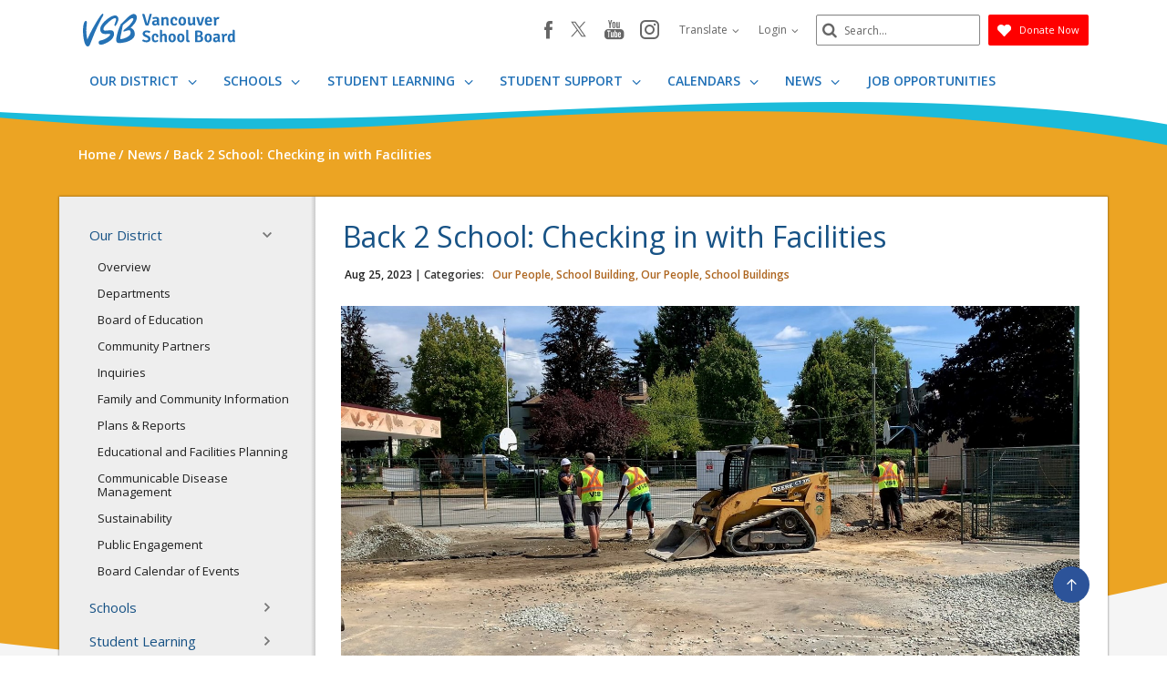

--- FILE ---
content_type: text/html;charset=utf-8
request_url: https://www.vsb.bc.ca/back-2-school-checking-in-with-facilities.66393
body_size: 198998
content:
<!DOCTYPE html> <html lang="en" class="ciAn dir-ltr ci-sg-frontend"> <head> <meta charset="utf-8"> <meta name="viewport" content="width=device-width, initial-scale=1.0, shrink-to-fit=no"> <script>(function(w,d,s,l,i){w[l]=w[l]||[];w[l].push({'gtm.start': 
new Date().getTime(),event:'gtm.js'});var f=d.getElementsByTagName(s)[0], 
j=d.createElement(s),dl=l!='dataLayer'?'&l='+l:'';j.async=true;j.src= 
'https://www.googletagmanager.com/gtm.js?id='+i+dl;f.parentNode.insertBefore(j,f); 
})(window,document,'script','dataLayer','GTM-5GSX8K');</script> <link rel="preconnect" href="https://fonts.googleapis.com"> <link rel="preconnect" href="https://fonts.gstatic.com" crossorigin> <link rel="stylesheet" href="//fonts.googleapis.com/css?family=Open+Sans+Condensed:300%7COpen+Sans:300,400,600,700%7CSignika:300,400%7CSource+Sans+Pro:300,400,600,700"> <link rel="stylesheet" href="https://sb45storage.blob.core.windows.net/pub/themes/Vsb/styles/ph.css?33292"> <!--##HeaderStart--> <title>Back 2 School: Checking in with Facilities </title><meta property="og:url" content="https://www.vsb.bc.ca/back-2-school-checking-in-with-facilities.66393"/><meta property="og:type" content="article"/><meta property="og:title" content="Back 2 School: Checking in with Facilities "/><meta property="og:image" content="https://media.vsb.bc.ca/media/Default/pgg/5/drain%20replacement.jpg"/><meta name="twitter:card" content="summary_large_image"/><meta name="twitter:image" content="https://media.vsb.bc.ca/media/Default/pgg/5/drain%20replacement.jpg"/><meta name="twitter:title" content="Back 2 School: Checking in with Facilities "/><meta property="fb:app_id" content="966242223397117"/> <meta content="IE=edge,chrome=1" http-equiv="X-UA-Compatible"/> <meta charset="utf-8"/> <meta content="width=device-width, initial-scale=1.0" name="viewport"/> <link href="https://sb45storage.blob.core.windows.net/pub/themes/Vsb/images/favicon.ico" rel="shortcut icon" type="image/x-icon"/> <!--##HeaderEnd--> <style>
    .fr-view table,
    .fr-view table th,
    .fr-view table td{
        border: 1px  solid #333 !important;
    }

    .fr-view table.cinotblbdr,
    .fr-view table.cinotblbdr table,
    .fr-view table.cinotblbdr th,
    .fr-view table.cinotblbdr td{
            border: none !important;
    }
</style> <style>
[builder-element="PageElement"] .container{
    width: auto !important;
}
</style> <style>
body{overflow-y:scroll !important;}
.ci-search-form button{
    color: #666;
    padding: 0;
    left: 7px;
    background: none;
    position: absolute;
    border: none;
    top: 50%;
    transform: translatey(-50%);
}
    #wrapper #main .ci-filter-bar .ci-button input {
        font-family: Open Sans;
    }
    #ciLeftNav > .active > a > span > svg {
        transform: translateY(0%) rotate(90deg);
    }

        #ciLeftNav > li > a > span > svg {
            width: 10px;
            height: 10px;
            fill: #767676;
            display: inline-block;
        }
        .ci-sidebar .ci-side-link > li > a {
            padding: 8px 43px 8px 11px;
            position: relative;
            color: #1b3d6d;
            display: block;
        }
        .ci-sidebar .ci-side-link .side-opener {
            width: 22px;
            height: 22px;
            position: absolute;
            top: 50%;
            right: 14px;
            -webkit-transform: translateY(-50%);
            -ms-transform: translateY(-50%);
            transform: translateY(-50%);
            z-index: 1;
            opacity: 0;
            visibility: hidden;
        }
        .sec-lvl > li > a .sec-opener, .ci-sidebar .ci-side-link > li > a .side-opener, .third-lvl > li > a .third-opener {
            opacity: 1;
            visibility: visible;
        }
        .event-active .event-slide{
            opacity:1;
            visibility:visible;
            right:0px;
        }
        #main .pg_hr_banner{
            display:none;
        }
        #wrapper #footer .ci-footer-logo{
            text-align:left;
        }
        #wrapper #footer .ci-social-networks{
            justify-content:unset;
        }
        #wrapper #footer .ci-social-networks li {
            padding: 0 0px 10px;
        }
        @media(min-width: 1024px) {
            #main .ci-content-page {
                flex-wrap: nowrap;
            }
        }
        .ci-news-page .ci-news-wrap .ci-column + .ci-column + .ci-column + .ci-column:before,
        .ci-news-page .ci-news-wrap .ci-column + .ci-column + .ci-column:before,
        .ci-news-page .ci-news-wrap .ci-column + .ci-column:before,
        .ci-news-page .ci-news-wrap .ci-column:before {
            background:unset;
        }

        body .btn-warning, .ci-nav-opener:hover span:before, .ci-nav-opener:hover, .ci-nav-opener:after,
        .ci-nav-opener:before, .ci-nav-opener span:after, .ci-nav-active .ci-nav-opener span:before,
        .ci-nav > ul .ci-drop-opener:hover:after, .ci-nav > ul .ci-drop-opener:hover:before, .ci-nav-active .ci-nav-opener,
        .slick-slider .ci-slick-dots li.slick-active button, .ci-back-to-top a, #s4-workspace .ci-news-wrap .ci-column:before,
        .ci-motto-zone .ci-bg-image, .ci-upcoming-events .ci-event-bar:after, .ci-nav > ul > li.has-drop-down:hover:before,
        .ci-nav > ul > li.has-drop-down.hover:before {
            background-color: #2c5399;
        }
        #wrapper #footer .ci-footer-wave:first-child {
            color: #2c5399;
        }
        #main .ci-news-content .ci-txt img{
            width:100%;
        }
        .sitemapLinksLevel_1 a, .sitemapLinksLevel_2 a {
            color: #666;
        }
        body .ci-search-list [id*="accordion"] .collapsed .submenu:before, body .ci-search-list [id*="accordion"] .collapsed + .submenu:before,
        body .ci-search-month [id*="accordion"] .collapsed .submenu:before,body .ci-search-month [id*="accordion"] .collapsed + .submenu:before,
        body .ci-search-subscribe [id*="accordion"] .collapsed .submenu:before, body .ci-search-subscribe [id*="accordion"] .collapsed + .submenu:before {
            background: url(https://sb45storage.blob.core.windows.net/pub/themes/Vsb/images/calsprite.png) no-repeat -331px 0 !important;
        }

        body .ci-search-list [id*="accordion"] .submenu:before,
        body .ci-search-month [id*="accordion"] .submenu:before,
        body .ci-search-subscribe [id*="accordion"] .submenu:before {
            background: url(https://sb45storage.blob.core.windows.net/pub/themes/Vsb/images/calsprite.png) no-repeat -352px 0 !important;
        }
    html .ci-calendar-page .ci-search-subscribe [id*="accordion"] .btn{
        color: #0072ae;
    }
    #ci-subscribe .ci-content-subscribe .ci-top .ci-btn-holder .btn-primary {
        background: #0072ae !important;
        border-color: #0072ae !important;
        color: #fff;
    }
    .ci-content-subscribe .ci-search-subscribe .panel-title-static{
        color: #0072ae;
    }
    .ci-content-subscribe .ci-search-subscribe [id*="accordion"] .badge,
    html .ci-calendar-page .ci-search-subscribe [id*="accordion"] .panel.selected-item .badge{
        background: #0072ae;
    }

    #ci-subscribe .ci-content-subscribe .ci-top .ci-btn-holder .btn-default {
        border-color: #8cc63f;
    }

    #ci-subscribe .ci-content-subscribe .ci-top .ci-btn-holder .btn-default:hover {
        background: #8cc63f;
        border-color: #8cc63f;
        color: #fff !important;
    }
    html .ci-page-calendar .jcf-checkbox {
        background-color: #0072ae;
    }
    #main .ci-calendar-wrap .ci-content-subscribe .ci-top h2,
    #main .ci-calendar-wrap .ci-content-subscribe .ci-top h3 {
        color: #262672;
    }
    #main .ci-upcoming-events .ci-event-list a{
        cursor:pointer;
    }
    .ci-footer-hold .ci-viewmap svg {
        fill: #ffffff;
    }
    #main .ci-hero .ci-txt p:nth-of-type(1) {
        text-overflow: -o-ellipsis-lastline;
        overflow: hidden;
        text-overflow: ellipsis;
        display: -webkit-box;
        /*重点，不能用block等其他*/
        -webkit-line-clamp: 1;
        /*重点IE和火狐不支持*/
        -webkit-box-orient: vertical;
    }
    #main .ci-hero .ci-txt p:nth-of-type(n+2) {
        display: none;
    }
    .ci-useful-links .link-list li {
        position: relative;
        padding-left: 24px;
        margin-bottom: 20px;
    }
    #main .ci-content-page .ci-useful-links a {
        padding: 0px 20px 14px 0;
        text-decoration:underline;
    }

    .ci-useful-links .link-list li:before {
        position: absolute;
        top: 7px;
        left: 8px;
        content: '';
        width: 6px;
        height: 6px;
        border-radius: 50%;
        background-color: #a6a6a6;
    }
    #fancybox-loading, .fancybox-close, .fancybox-prev span, .fancybox-next span {
        background-image: url(https://sb45storage.blob.core.windows.net/pub/themes/Vsb/images/fancybox_sprite.png) !important;
    }
    .ci-useful-links h4 {
        border-bottom: 1px solid #c8c8c8;
    }
    .ci_donate_btn {
        font-size: 11px;
        margin-left: 9px;
    }
    .ci_donate_btn a {
        width: 110px;
        background: red;
        display: flex;
        align-items: center;
        height: 34px;
        border: 0;
        border-radius: 2px;
        justify-content: center;
    }
    .ci_donate_btn span {
        color: #fff;
        margin-left: 9px;
    }
    #wrapper #header .ci-search-form .form-control:focus {
        width: 180px;
    }
    #wrapper #header .ci-search-form input{
        color:#000;
    }
    #main .ci-notification-wrap {
        color: #111;
    }
    #main .ci-notification-wrap:before {
        background-color: #f00;
    }
    #main .ci-notification-wrap p {
        display: inline-block;
    }
    @media print {
        #main #ci-list .ci-panel-results h3{
            padding-left:0px;
        }
    }
    #main .ci-notification-wrap .alert-primary:before {
        top: 0;
        bottom: 0;
        z-index: -1;
        content: '';
        left: -9999px;
        right: -9999px;
        position: absolute;
        background-color: #bcd863;
    }

    .ci-news-content .ci-img-list li {
        width: 25%;
        padding: 0 22px;
        margin-bottom: 42px;
    }
    #main .ci-sidebar .ci-side-link > li > a {
        color: #175285;
        font-size: 15px;
    }
    #ciCntSiteMap .sitemapLinksLevel_1 a {
        font-size:24px;
    }
    .ci-sidebar .ci-side-link > li ul {
        padding-left: 20px;
    }
    #header .ci-logo .ci-school-name{
        text-transform:unset;
    }
    .ci-useful-links .quick-links li {
        padding: 0 16px 10px;
        margin-top: -10px;
    }
    .ci-useful-links .quick-links a {
        display: block;
        width: 48px;
        height: 48px;
        display: -webkit-box;
        display: -ms-flexbox;
        display: flex;
        -ms-flex-wrap: wrap;
        flex-wrap: wrap;
        border-radius: 50%;
        -webkit-box-align: center;
        -ms-flex-align: center;
        align-items: center;
        -webkit-box-pack: center;
        -ms-flex-pack: center;
        justify-content: center;
        border: 4px solid #767676;
        padding: 0 !important;
    }
    .ci-txt a {
        text-decoration: underline;
    }
    #main div.ci-banner h1{
        display: none;
    }
</style> <style> body.event-active { overflow: hidden } .event-slide { position: fixed; top: 0; right: -320px; width: 320px; z-index: 999; background: #f8f8f8; padding: 33px 20px; overflow-y: auto; height: 100vh; opacity: 0; visibility: hidden; box-shadow: -1px 0 0 #a6a6a6; outline: none; -webkit-transition: opacity .3s linear, visibility .3s linear, right .3s linear; transition: opacity .3s linear, visibility .3s linear, right .3s linear } @media(min-width:480px) { .event-slide { width: 400px; right: -400px; padding: 22px 28px } } .event-slide .close { opacity: 1; position: absolute; top: 26px; right: 37px; float: none } .event-slide .close:hover { opacity: .8 } .event-slide .title { font-size: 2.2rem; line-height: 1.33; font-weight: 300; display: block; margin-bottom: 30px; padding-right: 50px; color: #02528a } .event-slide .top-part { font-size: 1.4rem; line-height: 1.29; margin-bottom: 13px } .event-slide time { font-weight: 700; display: block; margin-bottom: 14px } .event-slide .h4 { font-size: 2.2rem; line-height: 1.23; margin-bottom: 1px; font-weight: 400; color: #02528a; display: block } .event-slide address { font-size: 1.6rem; color: #000; margin-bottom: 3px } .event-slide .timing { display: block; font-size: 1.2rem; color: #333 } .event-slide .lbl { display: block; margin-bottom: 5px } .event-slide .tag { display: block; color: #666 } .event-slide .text-holder { font-size: 1.6rem; line-height: 1.5; margin-bottom: 42px; color: #111 } .event-slide .text-holder .text-title { font-size: 1.4rem; text-transform: uppercase; color: #666; display: block; margin-bottom: 10px } .event-slide .btn-group { width: 100%; margin-bottom: 35px } .event-slide .btn { width: 100%; max-width: 100%; font-size: 1.4rem; line-height: 1.15; font-weight: 600; text-transform: uppercase; border-radius: 0; padding: 16px 12px; position: static } .event-slide .ci-widget { margin-bottom: 53px } .event-slide .ci-widget .heading { font-size: 1.8rem; line-height: 1.33; font-weight: 600; display: block; border-bottom: 1px solid #c8c8c8; padding: 0 5px 6px; margin-bottom: 22px; color: #02528a } .event-slide .ci-widget .files, .event-slide .ci-widget .links { font-size: 16px } .event-slide .ci-widget .files a, .event-slide .ci-widget .links a { color: #0c264c; text-decoration: underline } .event-slide .ci-widget .files a:hover, .event-slide .ci-widget .links a:hover { text-decoration: none } .event-slide .files li { margin-bottom: 16px; position: relative } .event-slide .files a { padding-left: 24px } .event-slide .files img { margin-right: 5px; position: absolute; top: 6px; left: 5px } .event-slide .links li { position: relative; padding-left: 24px; margin-bottom: 16px } .event-slide .links li:before { content: ''; background: #a6a6a6; border-radius: 100%; width: 6px; height: 6px; position: absolute; top: 11px; left: 8px } .event-slide .social-networks { display: -webkit-box; display: -ms-flexbox; display: flex; -ms-flex-wrap: wrap; flex-wrap: wrap; margin: -12px -6px 0 } .event-slide .social-networks li { padding: 0 6px 10px } .event-slide .social-networks a { width: 48px !important; height: 48px !important; border-radius: 100% !important; background: #fff !important; border: 1px solid #dadada !important; display: -ms-flexbox; display: flex !important; -webkit-box-align: center; -ms-flex-align: center; align-items: center; -webkit-box-pack: center; -ms-flex-pack: center; justify-content: center } .event-slide .social-networks a:hover { background: #bcd862 } .ciHidden { display: none } </style> <style>
.ciHamburgerHolder{
display: none;
}
.ciHamburgerHolder .inner-opener {
    overflow: hidden;
    text-indent: 101%;
    white-space: nowrap;
    top: 9px;
    right: 4px;
    padding: 0;
    width: 20px;
    height: 20px;
    display: block;
    position: absolute;
}
.ciHamburgerHolder .inner-opener:after,
.ciHamburgerHolder .inner-opener:before {
    -webkit-transition: background .3s linear;
    transition: background .3s linear;
    top: 50%;
    left: 50%;
    content: '';
    width: 20px;
    height: 2px;
    position: absolute;
    background: #6b6b6b;
    -webkit-transform: translate(-50%,-50%);
    -ms-transform: translate(-50%,-50%);
    transform: translate(-50%,-50%);
}

.ciHamburgerHolder .inner-opener:after {
    -webkit-transition: opacity .3s linear,visibility .3s linear;
    transition: opacity .3s linear,visibility .3s linear;
    -webkit-transform: rotate(90deg);
    -ms-transform: rotate(90deg);
    transform: rotate(90deg);
    margin-left: -10px;
}
.ciHamburgerHolder .active .inner-opener:after {
    opacity: 0;
    visibility: hidden;
}
.ciHamburgerHolder  .sec-opener{
display:none;
}

@media (max-width: 1023px){
.ciTopNavHolder{
display: none !important; 
}
.ciHamburgerHolder{
display: block;
}
}
 
 .main-full .ci-news-content{ width: 100%; }
 
 #main.main-full .leftnav_list_wp{display:none;}
</style> <script>var _ci = {};_ci.siteId=5;_ci.odlGrpId=225;_ci.sitePath='';_ci.siteType='b';_ci.siteTitle='Vancouver School Board';_ci.urlName='';_ci.isHome=0;_ci.api='https://cicmsapi.azurewebsites.net/vsb';_ci.cdn='https://sb45storage.blob.core.windows.net/pub/themes';</script> <script>_ci.theme = {"PrimaryColour":"#004C85","SecondaryColour":"#00233E","SiteFeatureColour":"#F0B510","HighlightColor":"#C1910E","TitleColours":"#E5EFF7","LinkColours":"#0062AD"}</script> <script>window.isRTL = false;</script> </head> <body class='nav-ready ci_site-b ci-www content-page sb-page-o365article sbcontentpage ci-inner '> <noscript><iframe src="https://www.googletagmanager.com/ns.html?id=GTM-5GSX8K" height="0" width="0" style="display:none;visibility:hidden"></iframe></noscript> <style>
    #wrapper .ci-filter-bar .ci-button input {
        background: #2070b6;
        border-color: #2070b6;
    }
    #wrapper .ci-filter-bar .ci-button input:hover {
        background: #d98028;
        border-color: #d98028;
    }

    #main .pg_srch_srchbox a{
        background: #2070b6 !important;
    }
    #main .pg_srch_srchbox .pg_srch_go span{
        color: #fff;
    }
    #main .pg_srch_srchbox .pg_srch_go svg{
        fill: #fff;
    }
    #main .pg_srch_wrapper .pg_srch_filter h2{
        color: #2070b6;
    }
    #main .pg_srch_wrapper .pg_srch_filter a:hover{
        color: #2070b6;
    }
    #main .pg_srch_content .pg_srch_itm h1 a{
        color: #2070b6;
    }
    #main .pg_srch_content .pg_srch_itm p strong,
    #main .pg_srch_srchinfo em{
        color: #2070b6;
    }
    #main .pg_srch_wrapper .pager_item-active{
        background: #2070b6;
    }
    body #wrapper .pg_srch_pager li.last a span,
    body #wrapper .pg_srch_pager li.first a span{
        color: #2070b6;
    }
    body #wrapper .pg_srch_itm h1 a:hover{
        color: #2070b6;
    }
    #main .ci-content-page .ci-useful-links a{
        color: #0074cc;
    }
    #wrapper #main .ci-banner{
        background-color: #eca423;
    }
    #header .ci-sticky-block .ci-nav-opener {
        border-color: #2070b6;
    }
    #wrapper #main .ci-upcoming-events .ci-event-list a {
        text-decoration:none;
    }
    #main .leftnav_list_wp li.active .ci_navnode_active a {
        color: #175285;
    }
    .ci-accordion {
        list-style: none;
        padding-left: 0;
    }
    .ci-accordion > li > h3 > a {
        font-size: 17px;
        font-weight: bold;
        margin: 0px 0px 5px 0px;
        padding: 10px;
        background: #ECECEC;
        display:block;
    }

    .ci-accordion > li > h3 > a[aria-expanded="true"] {
        background-color: #C6E1EC;
        color: #777777;
        border-top-left-radius: 3px;
        border-top-right-radius: 3px;
        border-bottom-right-radius: 0px;
        border-bottom-left-radius: 0px;
    }
    .ci-accordion > li > div p {
        font-style: italic;
        font-size: 15px;
        line-height: 1.4;
        font-weight: 400;
    }
    .ci-accordion > li > div {
        padding-left: 20px;
    }
    #main .fr-view table td, #main .fr-view table th {
        padding: 1pc 1pc 15px;
    }
</style> <script>
var _ci_jq_loaded = []
function onJqueryLoaded(func){
    _ci_jq_loaded.push(func)
}

</script> <style>
.d-none{display:none !important;} .ci-nav .icon-angle-down {width: 10.3px;display:inline-block;}
</style> <style>
            .wdgzone
             {
                display: none;
            }
        </style> <script type='text/javascript' src='https://platform-api.sharethis.com/js/sharethis.js#property=6412b909b0ebee001a376ac4&product=sop' async='async'></script> <a class="sr-only sr-only-focusable" href="#main" accesskey="c">Skip to main content</a> <noscript><div>Javascript must be enabled for the correct page display</div></noscript> <div id="wrapper" class="sctwww "> <div class="w1"> <div class="print-logo print-only"><img loading="lazy" src="https://sb45storage.blob.core.windows.net/pub/themes/Vsb/images/www/images/logo-print.svg" width="167" height="60" alt="VSB Vancouver School Board"></div> <style>
    .dropdown-item:focus, .dropdown-item:hover {
        background-color: #fff;
    }

    .print-only {
        display: none;
    }
    #header .ci_donate_btn-m{
        display: none;
    }
    @media (max-width: 767px){
        #header .ci_donate_btn {
            display: none;
        }
        #header .ci_donate_btn-m,
        #header .ci_donate_btn-m .ci_donate_btn{
            display: block;
        }
        #header .ci_donate_btn-m{
            margin-bottom: 15px;
            margin-right: 8px;
        }
    }    
</style> <header id="header"> <div class="container ci-header-top"> <div class="row flex"> <div class="col-xs-8 col-md-3"> <div class="ci-logo"> <a href="/"> <svg viewBox="0 0 365.22 78.57" style="width: 167px;display:block;height: 35.92px;overflow: hidden;"><defs><style>
                                                                                                                                            .cls-1 {
                                                                                                                                                fill: #2572b5;
                                                                                                                                            }

                                                                                                                                            .cls-2 {
                                                                                                                                                fill: #2472b6;
                                                                                                                                            }
                            </style></defs><g id="Layer_1-2"><g><path class="cls-1" d="M83.87,8.44l-.18-.33c-1.35-2.26-3.34-3.53-5.91-3.8-9.57-.98-24.26,12.3-27.38,15.64-5.88,6.24-12.01,15.36-7.85,23.36,3.36,6.47,10.88,5.8,16.36,5.31,3.43-.3,6.15-.55,6.41,.99,.05,.28,.01,.6-.11,.94-1.09,3.22-7.55,7.34-9.5,8.52-5.42,3.29-10.01,4.37-13.04,5.08-1.76,.42-2.93,.69-3.55,1.21-.78,.61-1.31,1.92-1.42,3.51-.1,1.39,.14,3.21,1.09,4.16,.98,.91,2.49,1.41,3.83,1.24,.3-.03,.62-.04,.96-.05,.37-.01,.76-.03,1.21-.06,2.38-.19,6.21-1.02,14.75-5.69,.53-.29,1.54-.95,2.44-1.53,.49-.32,.92-.6,1.15-.74,2.91-1.78,5.39-4.05,7.38-6.78,.25-.34,1.08-1.52,1.26-1.82,.19-.32,1.29-2.42,1.73-3.47,.44-.89,1.18-4.17,1.07-5.46-.21-3.52-1.02-5.78-2.56-7.13-2.56-2.25-7.07-1.94-13.69-1.22l-.18,.02h-.06c-3.82,.52-8.07,1.01-9.01-2.43-.03-.13-.06-.27-.07-.42-.35-5.26,5.37-10.66,9.97-14.99,.76-.72,1.49-1.4,2.14-2.04l.19-.17c2.32-2.03,4.74-3.99,7.19-5.84l.5-.38c3.11-2.43,7.39-3.85,9.13-3.04,2.32,1.18,1.39,4.26,.13,7.59l-.12,.31c-1.02,2.95-1.82,5.17-2.84,7.91-.5,1.42,.59,1.95,1.31,2.31l.11,.05c.75,.37,1.65,.1,2.11-.62l.31-.5c2.12-3.37,3.85-7,5.14-10.79,1.14-2.91,1.01-5.88-.39-8.83"></path><path class="cls-1" d="M44.87,10.94l1.77-3.44c.27-.52,.53-1.01,.77-1.45l.46-.82c.7-1.25,.99-2.53,.86-3.72-.14-1.2-.7-1.48-1.16-1.51-.03,0-.07,0-.11,0-3.7,.2-15.1,19.42-19.86,27.74-7.1,12.4-14.88,27.51-17.16,34.42-2.43-11.74-3.38-20.2-1.98-32.13,1.08-9.16,.52-11.24-.09-12.02-.23-.3-.53-.46-.91-.5-2.05-.2-3.72,1.35-4.99,4.6C.15,28.1-.62,39.83,.52,52.01c1.21,12.91,4.16,22.42,7.9,25.45,.97,.79,2,1.15,3.06,1.09,.97-.05,1.96-.45,2.95-1.2,.71-.54,1.29-1.29,1.69-2.19,2.62-6.01,5.18-12.47,7.67-18.71,3.67-9.22,7.13-17.93,10.78-25.45l6.22-12.22c.38-.6,2.34-4.45,4.08-7.85"></path><path class="cls-1" d="M120.64,14.45c-.1,.55-.31,1.08-.58,1.57-3.43,6.27-9.02,12.66-14.58,17.04l-3.34,2.59c-.88,.75-5.5,4.76-5.55,6.18-.01,.39,.14,.69,.61,.91,2.2,.38,6.85-1.68,9.12-2.32,1.36-.38,6.23-2.24,7.34,1.56,.47,1.6,1.11,6.09-1.22,9.01-1.18,1.48-4.48,4.79-11.81,7.7-1.08,.39-8.11,2.48-9.98,2.32-.76-.07-1.34-.77-1.3-1.56,.18-.96,.43-3.79,.77-4.82l1.37-6.32c.86-3.96,1.63-7.95,2.34-11.96,1.51-8.57,2.09-9.38,2.64-9.65l14.99-12.14c4.36-3.62,6.69-4.1,7.92-3.75,.81,.23,1.33,1,1.37,1.88,.02,.46,.01,1.09-.11,1.76m7.34-10.25c-2.36-3-5.84-5.19-11.94-1.73-3.72,2.11-3.81,2.27-7.24,5.14-2.71,2.27-5.58,5.35-10.1,9.67l-3.9,4.01c-1.22,1.32-1.8,2.13-3.34,2.89-.6,.3-.5,.86-1.13,1.98-4.83,9.98-7.5,17.98-10.2,31.37-.58,3.18-1,7.67,.58,10.11,.94,1.46,2.53,2.41,4.69,2.84,1.59,.34,6.08-.23,7.69-.48,8.69-1.35,14.32-2.06,23.51-7.9,1.62-1.03,2.78-2.27,3.4-2.98,.45-.51,2.64-2.84,3.84-6.56,1.55-4.81-1.11-11.42-1.82-12.59-1.24-2.04-3.65-4.85-7.9-6.01l4.53-4.39c.27-.27,1.5-1.62,2.64-2.87,1.84-2.01,3.44-4.23,4.71-6.64,.7-1.33,1.3-2.72,1.96-4.61,.41-1.17,.71-2.37,.89-3.59,.41-2.65,.58-5.76-.88-7.67"></path><g><path class="cls-2" d="M154.01,23.46L159.99,.74c.52-.13,1.29-.2,2.31-.2s1.9,.12,2.64,.36l.25,.32-7.95,26.84c-1.1,.13-2.36,.2-3.77,.2s-2.42-.17-3.03-.5c-.6-.33-1.04-.99-1.32-1.98l-7.21-24.56c1.24-.53,2.31-.8,3.21-.8s1.59,.21,2.06,.62c.47,.41,.82,1.09,1.07,2.02l3.71,12.88c.58,2.05,1.14,4.41,1.69,7.08,.05,.29,.18,.44,.37,.44Z"></path><path class="cls-2" d="M183.8,25.66c-.14,.48-.38,.99-.74,1.52-.36,.53-.71,.93-1.07,1.2-1.79-.21-3.09-.97-3.91-2.28-1.79,1.68-3.73,2.52-5.85,2.52-1.07,0-2.01-.17-2.82-.5-.81-.33-1.48-.78-2.02-1.34-.54-.56-.93-1.2-1.19-1.92-.26-.72-.39-1.47-.39-2.24,0-1.12,.2-2.1,.6-2.94,.4-.84,.96-1.54,1.69-2.1,.73-.56,1.58-.99,2.55-1.28,.97-.29,2.04-.44,3.19-.44,1.48,0,2.64,.04,3.46,.12v-1.08c0-2.03-1.02-3.04-3.05-3.04-1.38,0-3.46,.47-6.26,1.4-.77-.83-1.24-2.07-1.4-3.72,2.91-1.2,5.92-1.8,9.02-1.8,2.06,0,3.75,.56,5.07,1.68s1.98,2.81,1.98,5.08v8.2c0,1.41,.38,2.4,1.15,2.96Zm-10.38-1c1.37,0,2.66-.59,3.87-1.76v-3.48c-.44-.03-.86-.05-1.28-.08s-.81-.04-1.2-.04c-1.21,0-2.13,.22-2.76,.66-.63,.44-.95,1.17-.95,2.18,0,.8,.21,1.42,.62,1.86,.41,.44,.98,.66,1.69,.66Z"></path><path class="cls-2" d="M205.31,14.7v8.72c0,1.71,.29,2.97,.87,3.8-.88,.75-1.94,1.12-3.17,1.12s-1.99-.26-2.43-.78-.66-1.34-.66-2.46V15.78c0-1.2-.15-2.04-.45-2.52-.3-.48-.87-.72-1.69-.72-1.46,0-2.82,.64-4.08,1.92v13.6c-.41,.08-.84,.13-1.3,.16-.45,.03-.91,.04-1.38,.04s-.93-.01-1.38-.04c-.45-.03-.89-.08-1.3-.16V8.26l.25-.28h2.06c1.54,0,2.5,.8,2.88,2.4,2-1.68,4-2.52,5.97-2.52s3.44,.62,4.39,1.86c.95,1.24,1.42,2.9,1.42,4.98Z"></path><path class="cls-2" d="M221.5,16.46c0-1.6-.2-2.81-.59-3.64-.4-.83-1.19-1.24-2.39-1.24-2.18,0-3.28,2.21-3.28,6.64,0,2.19,.31,3.77,.94,4.76,.63,.99,1.64,1.48,3.04,1.48,.71,0,1.48-.15,2.3-.44,.82-.29,1.67-.76,2.54-1.4,.44,.27,.87,.7,1.29,1.3,.42,.6,.69,1.17,.8,1.7-.93,.91-2.08,1.63-3.44,2.18-1.36,.55-2.78,.82-4.26,.82-2.88,0-5.07-.95-6.55-2.86s-2.22-4.53-2.22-7.86c0-1.71,.24-3.2,.72-4.48,.48-1.28,1.13-2.35,1.96-3.2s1.76-1.49,2.82-1.92,2.16-.64,3.32-.64,2.3,.17,3.28,.5c.97,.33,1.8,.79,2.47,1.36,.67,.57,1.19,1.25,1.57,2.02s.56,1.59,.56,2.44-.23,1.51-.68,1.98-1.13,.7-2.04,.7c-.82,0-1.54-.07-2.14-.2Z"></path><path class="cls-2" d="M244.53,9.9c1.95,1.89,2.92,4.64,2.92,8.24,0,1.6-.21,3.05-.62,4.34-.41,1.29-1.01,2.39-1.79,3.3-.78,.91-1.75,1.61-2.9,2.1s-2.46,.74-3.91,.74-2.75-.25-3.89-.74-2.1-1.19-2.88-2.1c-.78-.91-1.38-2.01-1.79-3.3-.41-1.29-.62-2.74-.62-4.34,0-3.23,.8-5.78,2.39-7.66,1.59-1.88,3.86-2.82,6.8-2.82,2.58,0,4.68,.75,6.3,2.24Zm-6.3,1.68c-2.42,0-3.63,2.19-3.63,6.56s1.21,6.52,3.63,6.52,3.67-2.17,3.67-6.52-1.22-6.56-3.67-6.56Z"></path><path class="cls-2" d="M251.82,21.58V12.82c0-1.65-.29-2.92-.87-3.8,.91-.75,1.96-1.12,3.15-1.12s2.01,.27,2.45,.82,.66,1.37,.66,2.46v9.32c0,1.15,.15,1.97,.45,2.46,.3,.49,.87,.74,1.69,.74,1.46,0,2.82-.61,4.08-1.84V8.22c.6-.13,1.49-.2,2.66-.2s2.08,.07,2.74,.2v14.2c0,1.57,.38,2.68,1.15,3.32-.14,.48-.38,.97-.72,1.48s-.71,.89-1.09,1.16c-2-.19-3.39-1.13-4.16-2.84-2.12,1.92-4.3,2.88-6.55,2.88-1.84,0-3.24-.63-4.2-1.88-.96-1.25-1.44-2.91-1.44-4.96Z"></path><path class="cls-2" d="M281.9,23.98l4.2-15.76c.55-.13,1.28-.2,2.18-.2s1.76,.13,2.55,.4l.17,.24c-2.69,9.09-4.7,15.56-6.02,19.4-1.21,.16-2.45,.24-3.73,.24s-2.19-.18-2.74-.54c-.55-.36-.99-1.07-1.32-2.14l-5.31-17c1.1-.51,2.11-.76,3.05-.76,1.62,0,2.62,.79,3.01,2.36l2.31,8.12c.3,.96,.71,2.73,1.24,5.32,.05,.21,.19,.32,.41,.32Z"></path><path class="cls-2" d="M309.13,19.82h-11.37c.08,1.47,.43,2.62,1.05,3.46s1.7,1.26,3.23,1.26,3.42-.45,5.48-1.36c.8,.8,1.3,1.85,1.52,3.16-2.2,1.52-4.83,2.28-7.91,2.28-2.91,0-5.12-.87-6.61-2.62-1.5-1.75-2.25-4.34-2.25-7.78,0-1.6,.19-3.05,.58-4.34,.38-1.29,.95-2.4,1.69-3.32,.74-.92,1.65-1.63,2.72-2.14s2.29-.76,3.67-.76,2.64,.21,3.71,.62c1.07,.41,1.98,1,2.72,1.76,.74,.76,1.3,1.66,1.67,2.7,.37,1.04,.56,2.17,.56,3.4,0,.67-.04,1.3-.12,1.9-.08,.6-.19,1.19-.33,1.78Zm-7.95-8.4c-2.14,0-3.3,1.57-3.46,4.72h6.84v-.48c0-1.28-.27-2.31-.82-3.08-.55-.77-1.4-1.16-2.55-1.16Z"></path><path class="cls-2" d="M313.09,10.62c.11-.48,.34-.99,.68-1.52,.34-.53,.69-.93,1.05-1.2,2.23,.27,3.75,1.47,4.57,3.6,1.04-2.37,2.79-3.56,5.23-3.56,.91,0,1.73,.09,2.47,.28,0,1.87-.44,3.49-1.32,4.88-.41-.13-1.04-.23-1.9-.28-1.59,0-2.88,.83-3.87,2.48v12.76c-.82,.13-1.71,.2-2.66,.2s-1.86-.07-2.74-.2V14.74c0-1.89-.51-3.27-1.52-4.12Z"></path><path class="cls-2" d="M142.2,65.66c.08-.75,.32-1.5,.73-2.26,.41-.76,.88-1.37,1.41-1.82,2.72,1.76,5.39,2.64,8,2.64,1.27,0,2.27-.3,3.01-.9,.74-.6,1.11-1.35,1.11-2.26-.05-1.55-1.07-2.76-3.05-3.64l-4.67-2c-1.85-.77-3.23-1.77-4.16-2.98-.92-1.21-1.39-2.61-1.39-4.18,0-1.2,.23-2.29,.69-3.28,.46-.99,1.12-1.83,1.98-2.54,.86-.71,1.87-1.26,3.05-1.66,1.17-.4,2.48-.6,3.9-.6,2.9,0,5.75,.73,8.55,2.2-.08,1.63-.7,2.99-1.86,4.08-2.67-1.25-4.99-1.88-6.97-1.88-1.27,0-2.24,.29-2.91,.88-.67,.58-1.01,1.3-1.01,2.15,0,1.22,.94,2.23,2.81,3.02l4.67,2c1.9,.8,3.37,1.85,4.4,3.16,1.03,1.31,1.54,2.81,1.54,4.52,0,1.2-.21,2.31-.63,3.34-.42,1.03-1.06,1.91-1.92,2.64-.86,.73-1.93,1.31-3.21,1.72-1.28,.41-2.79,.62-4.53,.62-3.38,0-6.56-.99-9.54-2.96Z"></path><path class="cls-2" d="M176.21,56.46c0-1.6-.19-2.81-.57-3.64-.38-.83-1.15-1.24-2.3-1.24-2.1,0-3.15,2.21-3.15,6.64,0,2.19,.3,3.77,.91,4.76,.6,.99,1.58,1.48,2.92,1.48,.68,0,1.42-.15,2.21-.44,.79-.29,1.6-.76,2.45-1.4,.42,.27,.84,.7,1.24,1.3,.41,.6,.67,1.17,.77,1.7-.9,.91-2,1.63-3.31,2.18-1.31,.55-2.67,.82-4.1,.82-2.77,0-4.87-.95-6.3-2.86-1.43-1.91-2.14-4.53-2.14-7.86,0-1.71,.23-3.2,.69-4.48,.46-1.28,1.09-2.35,1.88-3.2s1.7-1.49,2.71-1.92c1.02-.43,2.08-.64,3.19-.64s2.21,.17,3.15,.5c.94,.33,1.73,.79,2.38,1.36,.65,.57,1.15,1.25,1.5,2.02,.36,.77,.54,1.59,.54,2.44s-.22,1.51-.65,1.98-1.09,.7-1.96,.7c-.79,0-1.48-.07-2.06-.2Z"></path><path class="cls-2" d="M201.08,54.7v8.72c0,1.71,.28,2.97,.83,3.8-.85,.75-1.86,1.12-3.05,1.12s-1.91-.26-2.34-.78c-.42-.52-.63-1.34-.63-2.46v-9.32c0-1.2-.15-2.04-.44-2.52-.29-.48-.83-.72-1.62-.72-1.4,0-2.71,.64-3.92,1.92v13.6c-.4,.08-.8,.13-1.21,.16-.41,.03-.84,.04-1.29,.04-.42,0-.84-.01-1.27-.04-.42-.03-.85-.08-1.27-.16v-29.16l.24-.28h2.02c1.03,0,1.75,.24,2.16,.72,.41,.48,.61,1.32,.61,2.52v8.44c1.85-1.63,3.71-2.44,5.58-2.44s3.31,.62,4.22,1.86,1.37,2.9,1.37,4.98Z"></path><path class="cls-2" d="M220.05,49.9c1.87,1.89,2.81,4.64,2.81,8.24,0,1.6-.2,3.05-.59,4.34-.4,1.29-.97,2.39-1.72,3.3-.75,.91-1.68,1.61-2.79,2.1-1.11,.49-2.36,.74-3.76,.74s-2.65-.25-3.74-.74-2.02-1.19-2.77-2.1c-.75-.91-1.33-2.01-1.72-3.3-.4-1.29-.59-2.74-.59-4.34,0-3.23,.77-5.78,2.3-7.66s3.71-2.82,6.53-2.82c2.48,0,4.5,.75,6.06,2.24Zm-6.06,1.68c-2.32,0-3.48,2.19-3.48,6.56s1.16,6.52,3.48,6.52,3.52-2.17,3.52-6.52-1.17-6.56-3.52-6.56Z"></path><path class="cls-2" d="M240.72,49.9c1.87,1.89,2.81,4.64,2.81,8.24,0,1.6-.2,3.05-.59,4.34-.4,1.29-.97,2.39-1.72,3.3-.75,.91-1.68,1.61-2.79,2.1-1.11,.49-2.36,.74-3.76,.74s-2.65-.25-3.74-.74-2.02-1.19-2.77-2.1c-.75-.91-1.33-2.01-1.72-3.3-.4-1.29-.59-2.74-.59-4.34,0-3.23,.77-5.78,2.3-7.66s3.71-2.82,6.53-2.82c2.48,0,4.5,.75,6.06,2.24Zm-6.06,1.68c-2.32,0-3.48,2.19-3.48,6.56s1.16,6.52,3.48,6.52,3.52-2.17,3.52-6.52-1.17-6.56-3.52-6.56Z"></path><path class="cls-2" d="M254.42,64.22h1.23c.29,.75,.44,1.47,.44,2.16s-.04,1.2-.12,1.52c-1.61,.24-2.89,.36-3.84,.36-1.53,0-2.65-.39-3.37-1.18-.71-.79-1.07-2.02-1.07-3.7v-24.48l.28-.28h1.98c1.03,0,1.76,.25,2.18,.74,.42,.49,.63,1.33,.63,2.5v20.52c0,1.23,.55,1.84,1.66,1.84Z"></path><path class="cls-2" d="M269.43,40.7c2.06-.05,3.81-.09,5.25-.12,1.44-.03,2.58-.04,3.43-.04,2.88,0,5.09,.62,6.65,1.86,1.56,1.24,2.34,3.03,2.34,5.38,0,1.23-.33,2.35-.99,3.36s-1.54,1.75-2.65,2.2c.66,.21,1.29,.54,1.9,.98,.61,.44,1.13,.97,1.58,1.6,.45,.63,.8,1.31,1.05,2.06,.25,.75,.38,1.52,.38,2.32,0,2.56-.83,4.53-2.5,5.9-1.66,1.37-4.05,2.06-7.17,2.06-.98,0-2.23-.01-3.76-.04-1.53-.03-3.37-.07-5.5-.12l-.28-.24v-26.92l.28-.24Zm4.99,3.72v7.32h3.45c2.64,0,3.96-1.23,3.96-3.68,0-1.01-.19-1.77-.57-2.28-.38-.51-.92-.85-1.6-1.04-.69-.19-1.49-.27-2.4-.26-.91,.01-1.85,0-2.83-.06Zm3.9,11.28h-3.9v8.72c.5-.03,1.07-.03,1.71-.02,.64,.01,1.27,0,1.91-.02,.64-.03,1.25-.09,1.85-.18,.6-.09,1.13-.31,1.59-.66,.46-.35,.84-.8,1.11-1.36,.28-.56,.42-1.28,.42-2.16,0-.56-.09-1.1-.28-1.62-.19-.52-.46-.98-.83-1.38s-.86-.72-1.45-.96c-.6-.24-1.31-.36-2.13-.36Z"></path><path class="cls-2" d="M306.42,49.9c1.87,1.89,2.81,4.64,2.81,8.24,0,1.6-.2,3.05-.59,4.34-.4,1.29-.97,2.39-1.72,3.3-.75,.91-1.68,1.61-2.79,2.1-1.11,.49-2.36,.74-3.76,.74s-2.65-.25-3.74-.74-2.02-1.19-2.77-2.1c-.75-.91-1.33-2.01-1.72-3.3-.4-1.29-.59-2.74-.59-4.34,0-3.23,.77-5.78,2.3-7.66s3.71-2.82,6.53-2.82c2.48,0,4.5,.75,6.06,2.24Zm-6.06,1.68c-2.32,0-3.48,2.19-3.48,6.56s1.16,6.52,3.48,6.52,3.52-2.17,3.52-6.52-1.17-6.56-3.52-6.56Z"></path><path class="cls-2" d="M329.46,65.66c-.13,.48-.37,.99-.71,1.52s-.69,.93-1.03,1.2c-1.72-.21-2.97-.97-3.76-2.28-1.72,1.68-3.59,2.52-5.62,2.52-1.03,0-1.93-.17-2.71-.5-.78-.33-1.43-.78-1.94-1.34-.51-.56-.9-1.2-1.15-1.92s-.38-1.47-.38-2.24c0-1.12,.19-2.1,.57-2.94,.38-.84,.92-1.54,1.62-2.1,.7-.56,1.52-.99,2.46-1.28,.94-.29,1.96-.44,3.07-.44,1.43,0,2.53,.04,3.33,.12v-1.08c0-2.03-.98-3.04-2.93-3.04-1.32,0-3.33,.47-6.02,1.4-.74-.83-1.19-2.07-1.35-3.72,2.8-1.2,5.69-1.8,8.67-1.8,1.98,0,3.6,.56,4.87,1.68,1.27,1.12,1.9,2.81,1.9,5.08v8.2c0,1.41,.37,2.4,1.11,2.96Zm-9.98-1c1.32,0,2.56-.59,3.72-1.76v-3.48c-.42-.03-.83-.05-1.23-.08-.4-.03-.78-.04-1.15-.04-1.16,0-2.05,.22-2.65,.66-.61,.44-.91,1.17-.91,2.18,0,.8,.2,1.42,.59,1.86,.4,.44,.94,.66,1.62,.66Z"></path><path class="cls-2" d="M332.55,50.62c.11-.48,.32-.99,.65-1.52,.33-.53,.67-.93,1.01-1.2,2.14,.27,3.6,1.47,4.4,3.6,1-2.37,2.68-3.56,5.03-3.56,.87,0,1.66,.09,2.38,.28,0,1.87-.42,3.49-1.27,4.88-.4-.13-1-.23-1.82-.28-1.53,0-2.77,.83-3.72,2.48v12.76c-.79,.13-1.64,.2-2.55,.2s-1.79-.07-2.63-.2v-13.32c0-1.89-.49-3.27-1.46-4.12Z"></path><path class="cls-2" d="M355,47.82c1.27,0,2.61,.36,4.04,1.08v-10l.28-.28h1.98c1.03,0,1.76,.24,2.18,.72,.42,.48,.63,1.32,.63,2.52v20.48c0,1.63,.37,2.73,1.11,3.32-.11,.48-.32,.99-.65,1.52-.33,.53-.68,.93-1.05,1.2-1.72-.16-2.96-.95-3.72-2.36-1.56,1.73-3.44,2.6-5.66,2.6-1.14,0-2.13-.25-2.99-.74-.86-.49-1.58-1.19-2.16-2.08-.58-.89-1.02-1.98-1.31-3.26-.29-1.28-.44-2.72-.44-4.32s.2-3.08,.61-4.36,.96-2.37,1.66-3.26c.7-.89,1.52-1.58,2.46-2.06,.94-.48,1.95-.72,3.03-.72Zm.47,16.52c1.37,0,2.56-.67,3.56-2v-9.36c-.58-.37-1.14-.66-1.66-.86-.53-.2-1.02-.3-1.47-.3-1.03,0-1.85,.55-2.47,1.64s-.93,2.71-.93,4.84,.28,3.61,.83,4.58c.55,.97,1.27,1.46,2.14,1.46Z"></path></g></g></g></svg> </a> </div> </div> <div class="col-xs-12 col-md-9 ci-header-block"> <ul class="ci-social-networks"> <li> <a href="https://www.facebook.com/VancouverSchoolBoard" target="_blank" aria-label="facebook"> <span class="sr-only">facebook</span><span class="icon-facebook"></span> </a> </li> <li> <a href="https://twitter.com/VSB39" target="_blank" aria-label="twitter"> <svg xmlns="http://www.w3.org/2000/svg" xmlns:xlink="http://www.w3.org/1999/xlink" width="21" height="20" style="fill:#666;" viewBox="0 0 341 341"><defs><clipPath id="b"><rect width="341" height="341"/></clipPath></defs><g id="a" clip-path="url(#b)"><path d="M166.428,118.5,270.533,0H245.872L155.44,102.875,83.265,0H0L109.166,155.579,0,279.834H24.661L120.1,171.172l76.238,108.662H279.6M33.561,18.211H71.447L245.853,262.517h-37.9" transform="translate(30.699 30.583)"/></g></svg> </a> </li> <li> <a href="https://www.youtube.com/user/VanSchoolBoard" target="_blank" aria-label="youtube"> <span class="sr-only">youtube</span><span class="icon-youtube"></span> </a> </li> <li> <a href="https://www.instagram.com/vsb39/" target="_blank" aria-label="instagram"> <span class="sr-only">instagram</span><span class="icon-instagram"></span> </a> </li> </ul> <ul class="ci-drop-link"> <li> <a href="javascript:" class="ci-popup-opener">Translate <span class="icon-angle-down"></span></a> <div class="ci-popup-holder"> <div class="ci-popup"> <div class="ci-hold"> <div class="ci-popup-head"> <strong class="h2"><span class="icon-g-translate"></span> <span>Google Translate</span></strong> <a href="javascript:" class="ci-icon-close ci-popup-opener">close</a> </div> <div class="ci-popup-body"> <label class="sr-only" for="select">Select Language</label> <select id="select" class="ciggltrans_disp jcf-hidden"> <option value="" class="hideme">Select Language</option> <option value="af">Afrikaans</option> <option value="sq">Albania</option> <option value="ar">Arabic</option> <option value="hy">Armenian</option> <option value="az">Azerbaijani</option> <option value="eu">Basque</option> <option value="be">Belarusia</option> <option value="bn">Bengali</option> <option value="bs">Bosnian</option> <option value="bg">Bulgarian</option> <option value="ca">Catalan</option> <option value="ceb">Cebuano</option> <option value="zh-CN">Chinese (Simplifield)</option> <option value="zh-TW">Chinese (Traditional)</option> <option value="hr">Croatian</option> <option value="cs">Czech</option> <option value="da">Danish</option> <option value="nl">Dutch</option> <option value="eo">Esperanto</option> <option value="et">Estonian</option> <option value="tl">Filipino</option> <option value="fi">Finnish</option> <option value="fr">French</option> <option value="gl">Galician</option> <option value="ka">Georgia</option> <option value="de">German</option> <option value="el">Greek</option> <option value="gu">Gujarati</option> <option value="ht">Haitian Creola</option> <option value="iw">Hebrew</option> <option value="hi">Hindi</option> <option value="hmn">Hmong</option> <option value="hu">Hungarian</option> <option value="is">Icelandic</option> <option value="id">Indonesian</option> <option value="ga">Irish</option> <option value="it">Italian</option> <option value="ja">Japanese</option> <option value="jw">Javanese</option> <option value="kn">Kannada</option> <option value="km">Khmer</option> <option value="ko">Korean</option> <option value="lo">Lao</option> <option value="la">Latin</option> <option value="lv">Latvian</option> <option value="lt">Lithuanian</option> <option value="mk">Macedonian</option> <option value="ms">Malay</option> <option value="mt">Maltese</option> <option value="mr">Marathi</option> <option value="no">Norwegian</option> <option value="fa">Persian</option> <option value="pl">Polish</option> <option value="pt">Portuguese</option> <option value="ro">Romanian</option> <option value="ru">Russian</option> <option value="sr">Serbian</option> <option value="sk">Slovak</option> <option value="sl">Slovenian</option> <option value="es">Spanish</option> <option value="sw">Swahili</option> <option value="sv">Swedish</option> <option value="ta">Tamil</option> <option value="te">Telugy</option> <option value="th">Thai</option> <option value="tr">Turkish</option> <option value="uk">Ukrainian</option> <option value="ur">Urdu</option> <option value="vi">Vietnamese</option> <option value="cy">Welsh</option> <option value="yi">Yiddish</option> </select> <strong class="h6">Notes on Translation</strong> <p>The electronic translation service is hosted by Google Translate. The quality of the translation will vary in some of the languages offered by Google. Google Translate is a free service and currently offers translation in over 50 languages, although an impressive number, this does not capture all languages or dialects. The basic translationï¿½ï¿½s goal is to capture the general intention of the original English material.</p> <p>The Vancouver School Board does not guarantee the quality, accuracy or completeness of any translated information. Before you act on translated information, the Division encourages you to confirm any facts that are important to you and affect any decisions you may make.</p> <p>The Vancouver School Board is committed to parent, family and community engagement, and it is our hope that by providing this tool on our website that we are making our information more accessible to families whose first language is not English and thereby enabling better engagement in public education.</p> </div> <div class="ci-popup-footer"> <span>Powered by</span> <a href="https://www.google.com/"><img loading="lazy" src="https://sb45storage.blob.core.windows.net/pub/themes/Vsb/images/www/images/Google-logo.svg" width="48" height="15" alt="Google"></a> </div> </div> </div> </div> </li> <li> <a href="javascript:" class="ci-popup-opener">Login <span class="icon-angle-down"></span></a> <div class="ci-popup-holder ci-admin-popup-holder"> <div class="ci-popup"> <div class="ci-hold"> <div class="ci-popup-head"> <strong class="h2"><span class="icon-user"></span> Login</strong> <a href="javascript:" class="ci-icon-close ci-popup-opener">close</a> </div> <div class="ci-popup-body"> <ul class="ci-links"> <li><a href="https://portal.office.com" target=_blank>Staff<span class="icon-angle-right"></span></a></li> <li><a href="https://sitegovern.vsb.bc.ca/launcher" target=_blank>Site Admin<span class="icon-angle-right"></span></a></li> </ul> </div> </div> </div> </div> </li> <li class="ci_donate_btn-m"> <div class="ci_donate_btn"> <a href="https://govsb.ca/donation" target="_blank"> <img width="15" height="14" src="https://sb45storage.blob.core.windows.net/pub/themes/Vsb/images/Donate.svg" alt="Donate"/> <span>Donate Now</span> </a> </div> </li> </ul> <div class="ci-search-form"> <label for="search" class="sr-only">Search</label> <div class="search-form search-form2"> <input accesskey="4" class="form-control" type="search" placeholder="Search..." id="search"> <button type="button"><span class="icon-search"></span> <span class="sr-only">Submit</span></button> </div> </div> <div class="ci_donate_btn"> <a href="https://govsb.ca/donation" target="_blank"> <img width="15" height="14" src="https://sb45storage.blob.core.windows.net/pub/themes/Vsb/images/Donate.svg" alt="Donate"/> <span>Donate Now</span> </a> </div> </div> </div> </div> <div class="ci-sticky-block"> <div class="container"> <a href="#" class="ci-nav-opener"><span>Menu</span></a> <div class="sticky-logo"> <a href="/"><img loading="lazy" src="https://sb45storage.blob.core.windows.net/pub/themes/Vsb/images/www/images/vsb-white.svg" width="33" height="30" alt="vsb"></a> </div> <nav class="ci-nav"> <style>
    .goBackBurgerLvlBtnWp {
        position: absolute;
        border: 0 !important;
        z-index: 100
    }

    .hasGoBackBtn li.ci-active > a {
        padding-left: 50px !important
    }

    #wrapper .goBackBurgerLvlBtn, #wrapper .ci_hasmburgeritm.ci_itmactive > a {
        color: #fff !important
    }

    @media (min-width: 1024px) {
        .ci_hamburgeritm {
            display: none !important;
        }

        #nav .main-nav > .has-drop-down.drop-active > .js-acc-hidden {
            position: absolute !important;
            top: auto !important;
            left: auto !important;
            display: block !important;
        }
    }

    @media (max-width: 1023px) {
        .main-nav > li {
            display: none;
        }

            .main-nav > li.ci_hamburgeritm {
                display: block;
            }
    }

    ul.third-lvl {
        display: none;
    }
</style> <ul class="ciTopNavHolder"> <li class="tn4775 has-drop-down"> <a class=" " href="/our-district">Our District <span class="icon-angle-down"></span></a> <a href="javascript:" class="ci-drop-opener">Sub menu opener</a> <div data-slide class="ci-drop-hold" style="z-index:10;"> <div class="ci-drop-menu"> <ul class="ci-sub-menu"> <li> <a class="" href="https://www.vsb.bc.ca/our-district">Overview </a> </li> <li> <a class="" href="/departments">Departments <span class="sec-opener" data-inner-opener role="button" tabindex="0"></span></a> <ul class="third-lvl list-unstyled" data-inner-slide> <li> <a href="javascript:"> <svg class="ci-icon icon" style="width: 9px; height: 16px;"><use class="abcd" xlink:href="#cii_arrow_left"/></svg> Departments <span class="inner-opener"></span> </a> </li> <li> <a class="" href="/employee-services">Employee Services <span class="third-opener " data-inner-opener></span></a> <ul class="fourth-lvl list-unstyled" data-inner-slide> <li> <a href="javascript:"> <svg class="ci-icon icon" style="width: 9px; height: 16px;"><use class="abcd" xlink:href="#cii_arrow_left"/></svg> Employee Services<span class="inner-opener"></span> </a> </li> <li><a class="" href="/hiring">Job Opportunities at the Vancouver School Board </a></li> <li><a class="" href="/staff-resources">Staff Resources </a></li> <li> <a class="" href="/collective-agreements">Collective Agreements </a> </li> <li><a class="" href="/public-interest-disclosure-act-pida">Public Interest Disclosure Act (PIDA) </a></li> </ul> </li> <li> <a class="" href="/facilities">Facilities <span class="third-opener " data-inner-opener></span></a> <ul class="fourth-lvl list-unstyled" data-inner-slide> <li> <a href="javascript:"> <svg class="ci-icon icon" style="width: 9px; height: 16px;"><use class="abcd" xlink:href="#cii_arrow_left"/></svg> Facilities<span class="inner-opener"></span> </a> </li> <li><a class="" href="/water-testing">Water Testing </a></li> <li><a class="" href="/ventilation">Ventilation </a></li> <li> <a class="" href="/vsb-school-grounds-and-field-use">VSB School Grounds and Field Use </a> </li> </ul> </li> <li><a class="" href="/finance">Finance </a></li> <li> <a class="" href="/learning-and-information-technology">Learning and Information Technology <span class="third-opener " data-inner-opener></span></a> <ul class="fourth-lvl list-unstyled" data-inner-slide> <li> <a href="javascript:"> <svg class="ci-icon icon" style="width: 9px; height: 16px;"><use class="abcd" xlink:href="#cii_arrow_left"/></svg> Learning and Information Technology<span class="inner-opener"></span> </a> </li> <li><a class="" href="/multi-factor-authentication">Multi-factor Authentication </a></li> </ul> </li> <li> <a class="" href="/learning-services">Learning Services <span class="third-opener " data-inner-opener></span></a> <ul class="fourth-lvl list-unstyled" data-inner-slide> <li> <a href="javascript:"> <svg class="ci-icon icon" style="width: 9px; height: 16px;"><use class="abcd" xlink:href="#cii_arrow_left"/></svg> Learning Services<span class="inner-opener"></span> </a> </li> <li> <a class="" href="/arts-education">Arts Education </a> </li> </ul> </li> <li><a class="" href="/office-of-the-secretary-treasurer">Office of the Secretary - Treasurer </a></li> <li> <a class="" href="/office-of-the-superintendent">Office of the Superintendent <span class="third-opener " data-inner-opener></span></a> <ul class="fourth-lvl list-unstyled" data-inner-slide> <li> <a href="javascript:"> <svg class="ci-icon icon" style="width: 9px; height: 16px;"><use class="abcd" xlink:href="#cii_arrow_left"/></svg> Office of the Superintendent<span class="inner-opener"></span> </a> </li> <li><a class="" href="/administrative-procedures-manual">Administrative Procedures Manual </a></li> </ul> </li> <li> <a class="" href="/superintendent-s-updates-to-the-board">Superintendent&#39;s Updates to the Board <span class="third-opener " data-inner-opener></span></a> <ul class="fourth-lvl list-unstyled" data-inner-slide> <li> <a href="javascript:"> <svg class="ci-icon icon" style="width: 9px; height: 16px;"><use class="abcd" xlink:href="#cii_arrow_left"/></svg> Superintendent&#39;s Updates to the Board<span class="inner-opener"></span> </a> </li> <li> <a class="" href="/archived-superintendent-s-update">Archived Superintendent&#39;s Update </a> </li> <li> <a class="" href="/archived-superintendent-videos">Archived Superintendent Videos </a> </li> </ul> </li> <li><a class="" href="/purchasing-and-administrative-services">Purchasing and Administrative Services </a></li> <li> <a class="" href="/risk-management-and-privacy-compliance-services">Risk Management and Privacy Compliance Services <span class="third-opener " data-inner-opener></span></a> <ul class="fourth-lvl list-unstyled" data-inner-slide> <li> <a href="javascript:"> <svg class="ci-icon icon" style="width: 9px; height: 16px;"><use class="abcd" xlink:href="#cii_arrow_left"/></svg> Risk Management and Privacy Compliance Services<span class="inner-opener"></span> </a> </li> <li> <a class="" href="/respectful-workplace-behaviour-reminder">Respectful Workplace Behaviour Reminder </a> </li> <li> <a class="" href="/notice-of-fraudulent-activity-update-may-6-2025">Notice of fraudulent activity update: May 6, 2025 </a> </li> <li> <a class="" href="/financial-planning-engagement-process-addressing-trustee-s-social-media-post">Financial planning engagement process: addressing trustee&#39;s social media post </a> </li> </ul> </li> <li> <a class="" href="/business-development">Business Development <span class="third-opener " data-inner-opener></span></a> <ul class="fourth-lvl list-unstyled" data-inner-slide> <li> <a href="javascript:"> <svg class="ci-icon icon" style="width: 9px; height: 16px;"><use class="abcd" xlink:href="#cii_arrow_left"/></svg> Business Development <span class="inner-opener"></span> </a> </li> <li> <a class="" href="/donate-now">Donate Now </a> </li> <li> <a class="" href="/donor-faq">Donor FAQ </a> </li> <li> <a class="" href="/current-donors">Current Donors </a> </li> </ul> </li> </ul> </li> <li> <a class="" href="/board-of-education">Board of Education <span class="sec-opener" data-inner-opener role="button" tabindex="0"></span></a> <ul class="third-lvl list-unstyled" data-inner-slide> <li> <a href="javascript:"> <svg class="ci-icon icon" style="width: 9px; height: 16px;"><use class="abcd" xlink:href="#cii_arrow_left"/></svg> Board of Education<span class="inner-opener"></span> </a> </li> <li> <a class="" href="/trustees">Trustees <span class="third-opener " data-inner-opener></span></a> <ul class="fourth-lvl list-unstyled" data-inner-slide> <li> <a href="javascript:"> <svg class="ci-icon icon" style="width: 9px; height: 16px;"><use class="abcd" xlink:href="#cii_arrow_left"/></svg> Trustees<span class="inner-opener"></span> </a> </li> <li> <a class="" href="/meeting-attendance">Meeting Attendance </a> </li> <li> <a class="" href="/victoria-jung-chair">Victoria Jung (Chair) </a> </li> <li> <a class="" href="/janet-fraser-vice-chair">Janet Fraser (Vice-Chair) </a> </li> <li> <a class="" href="/lois-chan-pedley">Lois Chan-Pedley </a> </li> <li> <a class="" href="/alfred-chien">Alfred Chien </a> </li> <li> <a class="" href="/preeti-faridkot">Preeti Faridkot </a> </li> <li> <a class="" href="/suzie-mah">Suzie Mah </a> </li> <li> <a class="" href="/jennifer-reddy">Jennifer Reddy </a> </li> <li> <a class="" href="/christopher-richardson">Christopher Richardson </a> </li> <li> <a class="" href="/joshua-zhang">Joshua Zhang </a> </li> <li> <a class="" href="/student-trustee">Student Trustee </a> </li> </ul> </li> <li> <a class="" href="/board-meetings-and-standing-committees">Board Meetings and Standing Committees <span class="third-opener " data-inner-opener></span></a> <ul class="fourth-lvl list-unstyled" data-inner-slide> <li> <a href="javascript:"> <svg class="ci-icon icon" style="width: 9px; height: 16px;"><use class="abcd" xlink:href="#cii_arrow_left"/></svg> Board Meetings and Standing Committees<span class="inner-opener"></span> </a> </li> <li> <a class="" href="https://www.vsb.bc.ca/calendar?tab=monthview">Meeting Minutes and Agenda on Calendar </a> </li> </ul> </li> <li><a class="" href="/public-delegation-board-meetings">Public Delegation Board Meetings </a></li> <li><a class="" href="/meeting-agendas-and-minutes">Meeting Agendas and Minutes </a></li> <li> <a class="" href="/financial-information">Financial Information <span class="third-opener " data-inner-opener></span></a> <ul class="fourth-lvl list-unstyled" data-inner-slide> <li> <a href="javascript:"> <svg class="ci-icon icon" style="width: 9px; height: 16px;"><use class="abcd" xlink:href="#cii_arrow_left"/></svg> Financial Information<span class="inner-opener"></span> </a> </li> <li> <a class="" href="/archives-financial-information">Archives - Financial Information </a> </li> </ul> </li> <li> <a class="" href="/financial-planning-process">Financial Planning Process <span class="third-opener " data-inner-opener></span></a> <ul class="fourth-lvl list-unstyled" data-inner-slide> <li> <a href="javascript:"> <svg class="ci-icon icon" style="width: 9px; height: 16px;"><use class="abcd" xlink:href="#cii_arrow_left"/></svg> Financial Planning Process<span class="inner-opener"></span> </a> </li> <li><a class="" href="/budget">2026-2027 Financial Planning Process </a></li> </ul> </li> <li><a class="" href="/board-policies-and-bylaws">Board Policies and Bylaws </a></li> <li><a class="" href="https://www.vsb.bc.ca/administrative-procedures-manual">Administrative Procedures Manual </a></li> <li><a class="" href="/advocacy">Advocacy </a></li> <li><a class="" href="/food-framework-ad-hoc-committee">Food Framework Ad Hoc Committee </a></li> <li><a class="" href="/board-chair-annual-report"> Board chair annual report </a></li> <li><a class="" href="/student-leadership-fund">Student leadership fund </a></li> </ul> </li> <li> <a class="" href="/community-partners">Community Partners <span class="sec-opener" data-inner-opener role="button" tabindex="0"></span></a> <ul class="third-lvl list-unstyled" data-inner-slide> <li> <a href="javascript:"> <svg class="ci-icon icon" style="width: 9px; height: 16px;"><use class="abcd" xlink:href="#cii_arrow_left"/></svg> Community Partners<span class="inner-opener"></span> </a> </li> <li><a class="" href="/parent-advisory-councils-pac">Parent Advisory Councils (PAC) </a></li> <li><a class="" href="/district-parent-advisory-council-dpac">District Parent Advisory Council (DPAC) </a></li> <li><a class="" href="/vancouver-district-students-council-vdsc">Vancouver District Students&#39; Council (VDSC) </a></li> <li><a class="" href="/school-liaison-officer-program">School Liaison Officer Program </a></li> <li><a class="" href="/archives-and-heritage-committee">Archives and Heritage Committee </a></li> </ul> </li> <li> <a class="" href="/inquiries">Inquiries <span class="sec-opener" data-inner-opener role="button" tabindex="0"></span></a> <ul class="third-lvl list-unstyled" data-inner-slide> <li> <a href="javascript:"> <svg class="ci-icon icon" style="width: 9px; height: 16px;"><use class="abcd" xlink:href="#cii_arrow_left"/></svg> Inquiries <span class="inner-opener"></span> </a> </li> <li><a class="" href="/donations">Donations </a></li> <li><a class="" href="/freedom-of-information">Freedom of Information </a></li> <li><a class="" href="/media-inquiry">Media Inquiry </a></li> <li><a class="" href="/research">Research </a></li> <li><a class="" href="/student-records">Student Records </a></li> <li><a class="" href="/volunteer">Volunteer </a></li> </ul> </li> <li> <a class="" href="/family-and-community-information">Family and Community Information </a> </li> <li> <a class="" href="/plans-reports">Plans &amp; Reports <span class="sec-opener" data-inner-opener role="button" tabindex="0"></span></a> <ul class="third-lvl list-unstyled" data-inner-slide> <li> <a href="javascript:"> <svg class="ci-icon icon" style="width: 9px; height: 16px;"><use class="abcd" xlink:href="#cii_arrow_left"/></svg> Plans &amp; Reports <span class="inner-opener"></span> </a> </li> <li><a class="" href="https://www.vsb.bc.ca/plans-reports">Overview </a></li> <li> <a class="" href="/advancing-accessibility">Advancing Accessibility <span class="third-opener " data-inner-opener></span></a> <ul class="fourth-lvl list-unstyled" data-inner-slide> <li> <a href="javascript:"> <svg class="ci-icon icon" style="width: 9px; height: 16px;"><use class="abcd" xlink:href="#cii_arrow_left"/></svg> Advancing Accessibility <span class="inner-opener"></span> </a> </li> <li> <a class="" href="/vancouver-school-board-accessibility-plan-2025-2028-1">Vancouver School Board Accessibility Plan 2025-2028 </a> </li> </ul> </li> <li> <a class="" href="/education-plan-2026">Education Plan 2026 <span class="third-opener " data-inner-opener></span></a> <ul class="fourth-lvl list-unstyled" data-inner-slide> <li> <a href="javascript:"> <svg class="ci-icon icon" style="width: 9px; height: 16px;"><use class="abcd" xlink:href="#cii_arrow_left"/></svg> Education Plan 2026 <span class="inner-opener"></span> </a> </li> <li> <a class="" href="/the-process">The Process </a> </li> <li> <a class="" href="/student-engagement">Student Engagement </a> </li> <li><a class="" href="/knowledge-gathering">Knowledge Gathering </a></li> </ul> </li> <li><a class="" href="/indigenous-enhancement-agreement">Indigenous Enhancement Agreement </a></li> <li><a class="" href="/canadian-anti-spam-legislation">Canadian Anti-Spam Legislation </a></li> <li><a class="" href="/vbe-guidelines-for-adults-interacting-with-students">VBE Guidelines for adults interacting with students </a></li> <li> <a class="" href="/enhancing-student-learning-report">Enhancing Student Learning Report <span class="third-opener " data-inner-opener></span></a> <ul class="fourth-lvl list-unstyled" data-inner-slide> <li> <a href="javascript:"> <svg class="ci-icon icon" style="width: 9px; height: 16px;"><use class="abcd" xlink:href="#cii_arrow_left"/></svg> Enhancing Student Learning Report <span class="inner-opener"></span> </a> </li> <li> <a class="" href="/fesl-archive">FESL-archive </a> </li> </ul> </li> <li><a class="" href="/district-plans-archives">District Plans Archives </a></li> <li><a class="" href="/pay-transparency-report">Pay Transparency Report </a></li> </ul> </li> <li> <a class="" href="/educational-and-facilities-planning">Educational and Facilities Planning <span class="sec-opener" data-inner-opener role="button" tabindex="0"></span></a> <ul class="third-lvl list-unstyled" data-inner-slide> <li> <a href="javascript:"> <svg class="ci-icon icon" style="width: 9px; height: 16px;"><use class="abcd" xlink:href="#cii_arrow_left"/></svg> Educational and Facilities Planning<span class="inner-opener"></span> </a> </li> <li> <a class="" href="/long-range-facilities-plan">Long Range Facilities Plan <span class="third-opener " data-inner-opener></span></a> <ul class="fourth-lvl list-unstyled" data-inner-slide> <li> <a href="javascript:"> <svg class="ci-icon icon" style="width: 9px; height: 16px;"><use class="abcd" xlink:href="#cii_arrow_left"/></svg> Long Range Facilities Plan<span class="inner-opener"></span> </a> </li> <li> <a class="" href="/current-lrfp">Current LRFP </a> </li> <li> <a class="" href="/archived-lrfp">Archived LRFP </a> </li> </ul> </li> <li> <a class="" href="/enrolment-forecasting">Enrolment Forecasting, Facilities Planning and Related Studies <span class="third-opener " data-inner-opener></span></a> <ul class="fourth-lvl list-unstyled" data-inner-slide> <li> <a href="javascript:"> <svg class="ci-icon icon" style="width: 9px; height: 16px;"><use class="abcd" xlink:href="#cii_arrow_left"/></svg> Enrolment Forecasting, Facilities Planning and Related Studies<span class="inner-opener"></span> </a> </li> <li><a class="" href="/district-enrolment-considerations">District Enrolment Considerations </a></li> </ul> </li> <li> <a class="" href="/student-accommodation-planning-and-facilities-space-use-management">Student Accommodation Planning and Facilities Space Use Management <span class="third-opener " data-inner-opener></span></a> <ul class="fourth-lvl list-unstyled" data-inner-slide> <li> <a href="javascript:"> <svg class="ci-icon icon" style="width: 9px; height: 16px;"><use class="abcd" xlink:href="#cii_arrow_left"/></svg> Student Accommodation Planning and Facilities Space Use Management<span class="inner-opener"></span> </a> </li> <li> <a class="" href="/capacity-utilization-and-space-use">Capacity Utilization and Space Use </a> </li> <li> <a class="" href="/enrolment-management-strategies">Enrolment Management Strategies </a> </li> </ul> </li> <li> <a class="" href="/local-planning-studies">Local Planning Studies <span class="third-opener " data-inner-opener></span></a> <ul class="fourth-lvl list-unstyled" data-inner-slide> <li> <a href="javascript:"> <svg class="ci-icon icon" style="width: 9px; height: 16px;"><use class="abcd" xlink:href="#cii_arrow_left"/></svg> Local Planning Studies<span class="inner-opener"></span> </a> </li> <li> <a class="" href="/preferred-school-size-working-group">Preferred School Size Working Group </a> </li> <li> <a class="" href="/long-term-investment-plan">Long Term Investment Plan </a> </li> <li> <a class="" href="/south-portion-of-fleming-site-disposition">South Portion of Fleming Site Disposition </a> </li> <li> <a class="" href="/east-portion-of-bruce-site-surplus">East Portion of Bruce Site Surplus </a> </li> <li> <a class="" href="/elementary-school-attendance-area-boundaries-review">Elementary School Attendance Area Boundaries Review </a> </li> <li> <a class="" href="/childcare-facility-lease">Childcare Facility Lease </a> </li> <li> <a class="" href="/french-immersion-program-review">French Immersion Program Review </a> </li> <li> <a class="" href="/university-hill-family-of-schools-grade-reconfiguration">University Hill Family of Schools Grade Reconfiguration </a> </li> <li> <a class="" href="/school-closures">School Closures </a> </li> <li> <a class="" href="/school-field-closures">School Field Closures </a> </li> </ul> </li> <li> <a class="" href="/capital-planning">Capital Planning <span class="third-opener " data-inner-opener></span></a> <ul class="fourth-lvl list-unstyled" data-inner-slide> <li> <a href="javascript:"> <svg class="ci-icon icon" style="width: 9px; height: 16px;"><use class="abcd" xlink:href="#cii_arrow_left"/></svg> Capital Planning<span class="inner-opener"></span> </a> </li> <li> <a class="" href="/seismic-mitigation-program">Seismic Mitigation Program </a> </li> <li> <a class="" href="/school-expansion-program">School Expansion Program </a> </li> <li><a class="" href="/current-capital-projects">Current Capital Projects </a></li> <li> <a class="" href="/completed-capital-projects">Completed Capital Projects </a> </li> </ul> </li> <li><a class="" href="/land-asset-management">Land Asset Management </a></li> <li> <a class="" href="/vsb-partnerships">VSB Partnerships <span class="third-opener " data-inner-opener></span></a> <ul class="fourth-lvl list-unstyled" data-inner-slide> <li> <a href="javascript:"> <svg class="ci-icon icon" style="width: 9px; height: 16px;"><use class="abcd" xlink:href="#cii_arrow_left"/></svg> VSB Partnerships<span class="inner-opener"></span> </a> </li> <li> <a class="" href="/partnership-bc-report">Partnership BC Report </a> </li> <li> <a class="" href="/traffic-management">Traffic Management </a> </li> </ul> </li> <li> <a class="" href="/facilities-planning-engagement-1">Facilities Planning Engagement <span class="third-opener " data-inner-opener></span></a> <ul class="fourth-lvl list-unstyled" data-inner-slide> <li> <a href="javascript:"> <svg class="ci-icon icon" style="width: 9px; height: 16px;"><use class="abcd" xlink:href="#cii_arrow_left"/></svg> Facilities Planning Engagement<span class="inner-opener"></span> </a> </li> <li><a class="" href="/replacement-archive-facilities-planning-engagements">Archive Facilities Planning Engagements </a></li> </ul> </li> <li> <a class="" href="/open-data">Open Data <span class="third-opener " data-inner-opener></span></a> <ul class="fourth-lvl list-unstyled" data-inner-slide> <li> <a href="javascript:"> <svg class="ci-icon icon" style="width: 9px; height: 16px;"><use class="abcd" xlink:href="#cii_arrow_left"/></svg> Open Data<span class="inner-opener"></span> </a> </li> <li> <a class="" href="/2024-2025-capacity-and-enrolment-data">2024-2025 Capacity and Enrolment Data </a> </li> </ul> </li> </ul> </li> <li> <a class="" href="/communicable-disease-management">Communicable Disease Management <span class="sec-opener" data-inner-opener role="button" tabindex="0"></span></a> <ul class="third-lvl list-unstyled" data-inner-slide> <li> <a href="javascript:"> <svg class="ci-icon icon" style="width: 9px; height: 16px;"><use class="abcd" xlink:href="#cii_arrow_left"/></svg> Communicable Disease Management<span class="inner-opener"></span> </a> </li> <li><a class="" href="/archives">Archives </a></li> </ul> </li> <li> <a class="" href="/sustainability">Sustainability <span class="sec-opener" data-inner-opener role="button" tabindex="0"></span></a> <ul class="third-lvl list-unstyled" data-inner-slide> <li> <a href="javascript:"> <svg class="ci-icon icon" style="width: 9px; height: 16px;"><use class="abcd" xlink:href="#cii_arrow_left"/></svg> Sustainability<span class="inner-opener"></span> </a> </li> <li><a class="" href="https://www.vsb.bc.ca/sustainability">Overview </a></li> <li><a class="" href="/for-students">For Students </a></li> <li><a class="" href="/for-teachers-and-staff">For Teachers and Staff </a></li> <li><a class="" href="/for-pacs-and-families">For PACs and Families </a></li> <li><a class="" href="/resource-documents">Resource Documents </a></li> </ul> </li> <li> <a class="" href="/public-engagement">Public Engagement <span class="sec-opener" data-inner-opener role="button" tabindex="0"></span></a> <ul class="third-lvl list-unstyled" data-inner-slide> <li> <a href="javascript:"> <svg class="ci-icon icon" style="width: 9px; height: 16px;"><use class="abcd" xlink:href="#cii_arrow_left"/></svg> Public Engagement<span class="inner-opener"></span> </a> </li> <li><a class="" href="/vsb-voices">VSB Voices </a></li> <li> <a class="" href="/proposed-school-calendars-2026-2029">Proposed School Calendars 2026–2029 <span class="third-opener " data-inner-opener></span></a> <ul class="fourth-lvl list-unstyled" data-inner-slide> <li> <a href="javascript:"> <svg class="ci-icon icon" style="width: 9px; height: 16px;"><use class="abcd" xlink:href="#cii_arrow_left"/></svg> Proposed School Calendars 2026–2029<span class="inner-opener"></span> </a> </li> <li> <a class="" href="/calendar-frequently-asked-questions">Calendar frequently asked questions </a> </li> </ul> </li> <li> <a class="" href="/archived-public-engagement">Archived Public Engagement <span class="third-opener " data-inner-opener></span></a> <ul class="fourth-lvl list-unstyled" data-inner-slide> <li> <a href="javascript:"> <svg class="ci-icon icon" style="width: 9px; height: 16px;"><use class="abcd" xlink:href="#cii_arrow_left"/></svg> Archived Public Engagement<span class="inner-opener"></span> </a> </li> <li><a class="" href="/middle-years-programme-myp-1">Middle Years Programme (MYP) </a></li> <li> <a class="" href="/preferred-secondary-schedule">Preferred Secondary Schedule </a> </li> <li> <a class="" href="/accessibility-survey">Accessibility Survey </a> </li> <li> <a class="" href="/student-family-engagement-communications-engagement-preferences">Student Family Engagement – Communications &amp; Engagement Preferences </a> </li> <li><a class="" href="/macc-engagement">Reinvisioning MACC - Engagement </a></li> </ul> </li> </ul> </li> <li> <a class="" href="https://www.vsb.bc.ca/calendar?tab=monthview">Board Calendar of Events </a> </li> </ul> </div> </div> </li> <li class="tn26681 has-drop-down"> <a class=" " href="/schools">Schools <span class="icon-angle-down"></span></a> <a href="javascript:" class="ci-drop-opener">Sub menu opener</a> <div data-slide class="ci-drop-hold" style="z-index:10;"> <div class="ci-drop-menu"> <ul class="ci-sub-menu"> <li> <a class="" href="/student-registration-kindergarten-to-grade-12">Student Registration Kindergarten to Grade 12 <span class="sec-opener" data-inner-opener role="button" tabindex="0"></span></a> <ul class="third-lvl list-unstyled" data-inner-slide> <li> <a href="javascript:"> <svg class="ci-icon icon" style="width: 9px; height: 16px;"><use class="abcd" xlink:href="#cii_arrow_left"/></svg> Student Registration Kindergarten to Grade 12<span class="inner-opener"></span> </a> </li> <li><a class="" href="/your-school-catchment">Your School Catchment </a></li> <li> <a class="" href="/priority-kindergarten-registration">Priority Kindergarten Registration <span class="third-opener " data-inner-opener></span></a> <ul class="fourth-lvl list-unstyled" data-inner-slide> <li> <a href="javascript:"> <svg class="ci-icon icon" style="width: 9px; height: 16px;"><use class="abcd" xlink:href="#cii_arrow_left"/></svg> Priority Kindergarten Registration<span class="inner-opener"></span> </a> </li> <li> <a class="" href="/kindergarten-registration-faqs">Kindergarten Registration FAQs </a> </li> <li> <a class="" href="https://www.vsb.bc.ca/nwc">Registration for Children Born Outside Canada </a> </li> <li> <a class="" href="/kindergarten-district-choice-programs">Kindergarten District Choice Programs </a> </li> </ul> </li> <li><a class="" href="/grades-1-12-school-registration">Grades 1-12 School Registration </a></li> <li><a class="" href="/cross-boundary-application">Cross Boundary Application </a></li> </ul> </li> <li> <a class="" href="/school-directory-and-map">Our Schools </a> </li> <li> <a class="" href="/facility-rentals-1">Facility Rentals <span class="sec-opener" data-inner-opener role="button" tabindex="0"></span></a> <ul class="third-lvl list-unstyled" data-inner-slide> <li> <a href="javascript:"> <svg class="ci-icon icon" style="width: 9px; height: 16px;"><use class="abcd" xlink:href="#cii_arrow_left"/></svg> Facility Rentals<span class="inner-opener"></span> </a> </li> <li><a class="" href="/latest-update">Latest Update </a></li> <li><a class="" href="/application-forms">Application Forms </a></li> <li><a class="" href="/gymnasiums-and-meeting-rooms">Gymnasiums and Meeting Rooms </a></li> <li><a class="" href="/auditorium-rentals">Auditorium Rentals </a></li> <li><a class="" href="/fields-rental">Fields Rental </a></li> <li><a class="" href="/filming">Filming </a></li> <li><a class="" href="/childcare-facility-rental">Childcare Facility Rental </a></li> <li><a class="" href="/facility-rental-rates">Facility Rental Rates </a></li> <li><a class="" href="/insurance-requirements">Insurance Requirements </a></li> <li><a class="" href="/general-terms-and-conditions">General Terms and Conditions </a></li> <li><a class="" href="/for-vsb-staff">For VSB Staff </a></li> </ul> </li> </ul> </div> </div> </li> <li class="tn26685 has-drop-down"> <a class=" " href="/student-learning">Student Learning <span class="icon-angle-down"></span></a> <a href="javascript:" class="ci-drop-opener">Sub menu opener</a> <div data-slide class="ci-drop-hold" style="z-index:10;"> <div class="ci-drop-menu"> <ul class="ci-sub-menu"> <li> <a class="" href="/early-learners">Early Learners <span class="sec-opener" data-inner-opener role="button" tabindex="0"></span></a> <ul class="third-lvl list-unstyled" data-inner-slide> <li> <a href="javascript:"> <svg class="ci-icon icon" style="width: 9px; height: 16px;"><use class="abcd" xlink:href="#cii_arrow_left"/></svg> Early Learners <span class="inner-opener"></span> </a> </li> <li><a class="" href="/strongstart">StrongStart </a></li> <li> <a class="" href="/on-our-way-to-kindergarten">On Our Way to Kindergarten <span class="third-opener " data-inner-opener></span></a> <ul class="fourth-lvl list-unstyled" data-inner-slide> <li> <a href="javascript:"> <svg class="ci-icon icon" style="width: 9px; height: 16px;"><use class="abcd" xlink:href="#cii_arrow_left"/></svg> On Our Way to Kindergarten<span class="inner-opener"></span> </a> </li> <li> <a class="" href="/kindergarten-bag-resources">Kindergarten Bag Resources </a> </li> <li> <a class="" href="/on-our-way-to-kindergarten-drop-in-program">Drop-In Program </a> </li> </ul> </li> <li><a class="" href="/play-at-home-1">Play at Home </a></li> </ul> </li> <li> <a class="" href="/elementary-programs">Elementary Programs <span class="sec-opener" data-inner-opener role="button" tabindex="0"></span></a> <ul class="third-lvl list-unstyled" data-inner-slide> <li> <a href="javascript:"> <svg class="ci-icon icon" style="width: 9px; height: 16px;"><use class="abcd" xlink:href="#cii_arrow_left"/></svg> Elementary Programs<span class="inner-opener"></span> </a> </li> <li><a class="" href="/information-sessions">Information Sessions </a></li> <li><a class="" href="/indigenous-focus">Indigenous Focus </a></li> <li><a class="" href="/mandarin-bilingual">Mandarin Bilingual </a></li> <li><a class="" href="/montessori-elementary">Montessori Elementary </a></li> <li><a class="" href="/fine-arts-program">Fine Arts Program </a></li> <li> <a class="" href="/french-language">French Language <span class="third-opener " data-inner-opener></span></a> <ul class="fourth-lvl list-unstyled" data-inner-slide> <li> <a href="javascript:"> <svg class="ci-icon icon" style="width: 9px; height: 16px;"><use class="abcd" xlink:href="#cii_arrow_left"/></svg> French Language<span class="inner-opener"></span> </a> </li> <li> <a class="" href="/early-french-immersion-k-7">Early French Immersion: K-7 </a> </li> <li> <a class="" href="/late-french-immersion-gr-6-7">Late French Immersion: Gr 6-7 </a> </li> <li> <a class="" href="/french-immersion-faqs">French Immersion FAQs </a> </li> <li> <a class="" href="/intensive-french-gr-6-7">Intensive French: Gr 6-7 </a> </li> <li> <a class="" href="/intensive-french-faqs">Intensive French FAQs </a> </li> <li> <a class="" href="/french-immersion-gr-8-12">French Immersion - Gr 8-12 </a> </li> </ul> </li> <li><a class="" href="/vancouver-learning-network-1">Vancouver Learning Network </a></li> </ul> </li> <li> <a class="" href="/secondary-programs">Secondary Programs <span class="sec-opener" data-inner-opener role="button" tabindex="0"></span></a> <ul class="third-lvl list-unstyled" data-inner-slide> <li> <a href="javascript:"> <svg class="ci-icon icon" style="width: 9px; height: 16px;"><use class="abcd" xlink:href="#cii_arrow_left"/></svg> Secondary Programs<span class="inner-opener"></span> </a> </li> <li> <a class="" href="/advanced-placement-exams">Advanced Placement Exams <span class="third-opener " data-inner-opener></span></a> <ul class="fourth-lvl list-unstyled" data-inner-slide> <li> <a href="javascript:"> <svg class="ci-icon icon" style="width: 9px; height: 16px;"><use class="abcd" xlink:href="#cii_arrow_left"/></svg> Advanced Placement Exams<span class="inner-opener"></span> </a> </li> <li> <a class="" href="/ap-examination-faqs">AP Examination FAQs </a> </li> </ul> </li> <li><a class="" href="https://www.vsb.bc.ca/vass">Alternate Programs </a></li> <li><a class="" href="/career-programs">Career Programs </a></li> <li><a class="" href="/french-immersion">French Immersion </a></li> <li><a class="" href="/international-baccalaureate-ib">International Baccalaureate (IB) </a></li> <li><a class="" href="/mandarin-bilingual-1">Mandarin Bilingual </a></li> <li> <a class="" href="/mini-school-programs">Mini School Programs <span class="third-opener " data-inner-opener></span></a> <ul class="fourth-lvl list-unstyled" data-inner-slide> <li> <a href="javascript:"> <svg class="ci-icon icon" style="width: 9px; height: 16px;"><use class="abcd" xlink:href="#cii_arrow_left"/></svg> Mini School Programs<span class="inner-opener"></span> </a> </li> <li> <a class="" href="/mini-school-programs-faqs">Mini School Programs FAQs </a> </li> </ul> </li> <li><a class="" href="/vancouver-learning-network">Vancouver Learning Network </a></li> </ul> </li> <li> <a class="" href="/adult-education">Adult Education <span class="sec-opener" data-inner-opener role="button" tabindex="0"></span></a> <ul class="third-lvl list-unstyled" data-inner-slide> <li> <a href="javascript:"> <svg class="ci-icon icon" style="width: 9px; height: 16px;"><use class="abcd" xlink:href="#cii_arrow_left"/></svg> Adult Education<span class="inner-opener"></span> </a> </li> <li><a class="" href="https://www.vsb.bc.ca/adult-education">Home </a></li> <li><a class="" href="/about-us-2">About Us </a></li> <li> <a class="" href="/courses">Courses <span class="third-opener " data-inner-opener></span></a> <ul class="fourth-lvl list-unstyled" data-inner-slide> <li> <a href="javascript:"> <svg class="ci-icon icon" style="width: 9px; height: 16px;"><use class="abcd" xlink:href="#cii_arrow_left"/></svg> Courses<span class="inner-opener"></span> </a> </li> <li> <a class="" href="/self-paced-courses">Self-paced courses </a> </li> <li> <a class="" href="/structured-in-person-courses">Structured In-Person Courses </a> </li> </ul> </li> <li> <a class="" href="/registration">Registration <span class="third-opener " data-inner-opener></span></a> <ul class="fourth-lvl list-unstyled" data-inner-slide> <li> <a href="javascript:"> <svg class="ci-icon icon" style="width: 9px; height: 16px;"><use class="abcd" xlink:href="#cii_arrow_left"/></svg> Registration<span class="inner-opener"></span> </a> </li> <li> <a class="" href="/when-to-register">When to Register </a> </li> </ul> </li> <li> <a class="" href="/student-stories">Student Stories <span class="third-opener " data-inner-opener></span></a> <ul class="fourth-lvl list-unstyled" data-inner-slide> <li> <a href="javascript:"> <svg class="ci-icon icon" style="width: 9px; height: 16px;"><use class="abcd" xlink:href="#cii_arrow_left"/></svg> Student Stories<span class="inner-opener"></span> </a> </li> <li> <a class="" href="/adult-ed-to-help-newcomer-expand-her-language-abilities">Adult Ed to help newcomer expand her language abilities </a> </li> <li> <a class="" href="/working-towards-a-red-seal-trades-certificate-through-adult-ed">Working towards a Red Seal Trades Certificate through Adult Ed </a> </li> <li> <a class="" href="/a-second-chance-at-another-career">A second chance at another career </a> </li> <li> <a class="" href="/adult-ed-helping-57-year-old-woman-pave-her-way">Adult Ed helping 57-year-old woman pave her way </a> </li> <li> <a class="" href="/18-year-old-preparing-for-college-through-adult-ed">18-year-old preparing for college through Adult Ed </a> </li> </ul> </li> <li> <a class="" href="/graduation">Graduation <span class="third-opener " data-inner-opener></span></a> <ul class="fourth-lvl list-unstyled" data-inner-slide> <li> <a href="javascript:"> <svg class="ci-icon icon" style="width: 9px; height: 16px;"><use class="abcd" xlink:href="#cii_arrow_left"/></svg> Graduation<span class="inner-opener"></span> </a> </li> <li> <a class="" href="/scholarships">Scholarships </a> </li> </ul> </li> <li><a class="" href="/frequently-asked-questions">Frequently Asked Questions </a></li> <li> <a class="" href="/contact-us">Contact us <span class="third-opener " data-inner-opener></span></a> <ul class="fourth-lvl list-unstyled" data-inner-slide> <li> <a href="javascript:"> <svg class="ci-icon icon" style="width: 9px; height: 16px;"><use class="abcd" xlink:href="#cii_arrow_left"/></svg> Contact us<span class="inner-opener"></span> </a> </li> <li> <a class="" href="/south-hill-education-centre">South Hill Education Centre </a> </li> <li> <a class="" href="/gathering-place-education-centre">Gathering Place Education Centre </a> </li> <li> <a class="" href="/canucks-family-education-centre">Canucks Family Education Centre </a> </li> </ul> </li> <li><a class="" href="/current-students">Current Students </a></li> <li><a class="" href="/ae-international-students">International Students </a></li> <li><a class="" href="/new-students">New Students </a></li> </ul> </li> <li> <a class="" href="/indigenous-education">Indigenous Education <span class="sec-opener" data-inner-opener role="button" tabindex="0"></span></a> <ul class="third-lvl list-unstyled" data-inner-slide> <li> <a href="javascript:"> <svg class="ci-icon icon" style="width: 9px; height: 16px;"><use class="abcd" xlink:href="#cii_arrow_left"/></svg> Indigenous Education<span class="inner-opener"></span> </a> </li> <li><a class="" href="https://www.vsb.bc.ca/indigenous-education">Overview </a></li> <li><a class="" href="/indigenous-education-team">Indigenous Education Team </a></li> <li><a class="" href="/indigenous-district-programs">Indigenous District Programs </a></li> <li><a class="" href="/indigenous-focus-school-review">Indigenous Focus School Review </a></li> <li> <a class="" href="/indigenous-events">Indigenous Events <span class="third-opener " data-inner-opener></span></a> <ul class="fourth-lvl list-unstyled" data-inner-slide> <li> <a href="javascript:"> <svg class="ci-icon icon" style="width: 9px; height: 16px;"><use class="abcd" xlink:href="#cii_arrow_left"/></svg> Indigenous Events<span class="inner-opener"></span> </a> </li> <li><a class="" href="/legacy-carving-project">Legacy Carving Project </a></li> <li> <a class="" href="/indigenous-foodscapes">Indigenous Foodscapes </a> </li> <li> <a class="" href="/indigenous-foodscapes-poster-series">Indigenous Foodscapes Poster Series </a> </li> </ul> </li> <li><a class="" href="/resources-5">Resources </a></li> <li> <a class="" href="/pedagogical-approaches">Pedagogical Approaches <span class="third-opener " data-inner-opener></span></a> <ul class="fourth-lvl list-unstyled" data-inner-slide> <li> <a href="javascript:"> <svg class="ci-icon icon" style="width: 9px; height: 16px;"><use class="abcd" xlink:href="#cii_arrow_left"/></svg> Pedagogical Approaches<span class="inner-opener"></span> </a> </li> <li> <a class="" href="/evaluating-indigenous-education-resources">Evaluating Indigenous Education Resources </a> </li> <li> <a class="" href="/the-experiences-of-colonization">The Experiences of Colonization </a> </li> </ul> </li> <li><a class="" href="/aboriginal-education-enhancement-agreement">Aboriginal Education Enhancement Agreement </a></li> </ul> </li> <li> <a class="" href="/summer-learning">Summer Learning <span class="sec-opener" data-inner-opener role="button" tabindex="0"></span></a> <ul class="third-lvl list-unstyled" data-inner-slide> <li> <a href="javascript:"> <svg class="ci-icon icon" style="width: 9px; height: 16px;"><use class="abcd" xlink:href="#cii_arrow_left"/></svg> Summer Learning<span class="inner-opener"></span> </a> </li> <li><a class="" href="/program-information">Program Information </a></li> <li><a class="" href="/student-registration-procedures">Student Registration Procedures </a></li> <li><a class="" href="/course-fee-information">Course Fee Information </a></li> <li><a class="" href="/funding-eligibility">Funding Eligibility </a></li> <li> <a class="" href="/withdrawal-and-refund-policy">Withdrawal and Refund Policy <span class="third-opener " data-inner-opener></span></a> <ul class="fourth-lvl list-unstyled" data-inner-slide> <li> <a href="javascript:"> <svg class="ci-icon icon" style="width: 9px; height: 16px;"><use class="abcd" xlink:href="#cii_arrow_left"/></svg> Withdrawal and Refund Policy<span class="inner-opener"></span> </a> </li> <li> <a class="" href="/course-changes-cancellations">Course Changes &amp; Cancellations </a> </li> </ul> </li> <li><a class="" href="/frequently-asked-questions-faq">Frequently Asked Questions (FAQ) </a></li> <li><a class="" href="/summer-learning-archive-main">Summer Learning - Archive Main </a></li> </ul> </li> <li> <a class="" href="/international-students">International Students </a> </li> <li> <a class="" href="/assessment-and-reporting">Assessment and Reporting <span class="sec-opener" data-inner-opener role="button" tabindex="0"></span></a> <ul class="third-lvl list-unstyled" data-inner-slide> <li> <a href="javascript:"> <svg class="ci-icon icon" style="width: 9px; height: 16px;"><use class="abcd" xlink:href="#cii_arrow_left"/></svg> Assessment and Reporting <span class="inner-opener"></span> </a> </li> <li><a class="" href="/elementary-1">Elementary </a></li> <li><a class="" href="/secondary-1">Secondary </a></li> </ul> </li> <li> <a class="" href="/hospital-homebound-instruction-home-learners-and-home-schooling">Hospital/Homebound Instruction, Home Learners and Home Schooling </a> </li> <li> <a class="" href="/digital-literacy-and-use-of-ai-in-education">Digital Literacy and Use of AI in Education </a> </li> </ul> </div> </div> </li> <li class="tn26686 has-drop-down"> <a class=" " href="/student-support">Student Support <span class="icon-angle-down"></span></a> <a href="javascript:" class="ci-drop-opener">Sub menu opener</a> <div data-slide class="ci-drop-hold" style="z-index:10;"> <div class="ci-drop-menu"> <ul class="ci-sub-menu"> <li> <a class="" href="/community-connections">Community Connections </a> </li> <li> <a class="" href="/equity-and-anti-oppression-eao">Equity and Anti-Oppression (EAO) <span class="sec-opener" data-inner-opener role="button" tabindex="0"></span></a> <ul class="third-lvl list-unstyled" data-inner-slide> <li> <a href="javascript:"> <svg class="ci-icon icon" style="width: 9px; height: 16px;"><use class="abcd" xlink:href="#cii_arrow_left"/></svg> Equity and Anti-Oppression (EAO)<span class="inner-opener"></span> </a> </li> <li><a class="" href="https://media.vsb.bc.ca/media/Default/medialib/vsb-eao-framework.04398080779.pdf">EAO Framework </a></li> <li><a class="" href="/anti-racism-resources">Anti-Racism Resources </a></li> <li><a class="" href="/sexual-orientation-and-gender-identity-sogi-resources-for-families">Sexual Orientation and Gender Identity (SOGI) Resources for Families </a></li> <li><a class="" href="https://media.vsb.bc.ca/media/Default/medialib/diversitycalendar.1927c573191.pdf">Diversity and Inclusion Calendar </a></li> </ul> </li> <li> <a class="" href="/trans-inclusion">Trans Inclusion </a> </li> <li> <a class="" href="/learning-support-programs-and-services">Learning Support Programs and Services <span class="sec-opener" data-inner-opener role="button" tabindex="0"></span></a> <ul class="third-lvl list-unstyled" data-inner-slide> <li> <a href="javascript:"> <svg class="ci-icon icon" style="width: 9px; height: 16px;"><use class="abcd" xlink:href="#cii_arrow_left"/></svg> Learning Support Programs and Services<span class="inner-opener"></span> </a> </li> <li> <a class="" href="/school-based-support-services">School Based Support Services <span class="third-opener " data-inner-opener></span></a> <ul class="fourth-lvl list-unstyled" data-inner-slide> <li> <a href="javascript:"> <svg class="ci-icon icon" style="width: 9px; height: 16px;"><use class="abcd" xlink:href="#cii_arrow_left"/></svg> School Based Support Services<span class="inner-opener"></span> </a> </li> <li> <a class="" href="/area-counsellors">Area Counsellors </a> </li> <li> <a class="" href="/drt-deaf-hard-of-hearing">DRT - Deaf / Hard of Hearing </a> </li> <li> <a class="" href="/drt-vision">DRT - Vision </a> </li> <li> <a class="" href="/high-school-counsellors">High School Counsellors </a> </li> <li> <a class="" href="/school-psychologists">School Psychologists </a> </li> <li> <a class="" href="/speech-language-pathologists">Speech Language Pathologists </a> </li> </ul> </li> <li> <a class="" href="/district-support-services">District Support Services <span class="third-opener " data-inner-opener></span></a> <ul class="fourth-lvl list-unstyled" data-inner-slide> <li> <a href="javascript:"> <svg class="ci-icon icon" style="width: 9px; height: 16px;"><use class="abcd" xlink:href="#cii_arrow_left"/></svg> District Support Services<span class="inner-opener"></span> </a> </li> <li> <a class="" href="/district-case-managers">District Case Managers </a> </li> <li> <a class="" href="/district-principal-mental-health">District Principal - Mental Health </a> </li> <li> <a class="" href="/district-principal-student-support-for-learning">District Principal - Student Support for Learning </a> </li> <li> <a class="" href="/district-resource-teacher-early-learning">District Resource Teacher - Early Learning </a> </li> <li> <a class="" href="/district-resource-teacher-post-secondary-transitions">District Resource Teacher - Post-Secondary Transitions </a> </li> <li> <a class="" href="/hospital-homebound-services-and-supports">Hospital Homebound Services and Supports </a> </li> <li> <a class="" href="/vancouver-pediatric-team">Vancouver Pediatric Team </a> </li> </ul> </li> <li> <a class="" href="/behaviour-support-programs">Behaviour Support Programs <span class="third-opener " data-inner-opener></span></a> <ul class="fourth-lvl list-unstyled" data-inner-slide> <li> <a href="javascript:"> <svg class="ci-icon icon" style="width: 9px; height: 16px;"><use class="abcd" xlink:href="#cii_arrow_left"/></svg> Behaviour Support Programs<span class="inner-opener"></span> </a> </li> <li> <a class="" href="/excellence-in-social-emotional-learning-exsel">Excellence in Social Emotional Learning (ExSEL) </a> </li> <li> <a class="" href="/secondary-social-development">Secondary: Social Development </a> </li> <li> <a class="" href="/social-emotional-learning-centre-selc">Social Emotional Learning Centre (SELC) </a> </li> </ul> </li> <li> <a class="" href="/learning-support-programs">Learning Support Programs <span class="third-opener " data-inner-opener></span></a> <ul class="fourth-lvl list-unstyled" data-inner-slide> <li> <a href="javascript:"> <svg class="ci-icon icon" style="width: 9px; height: 16px;"><use class="abcd" xlink:href="#cii_arrow_left"/></svg> Learning Support Programs<span class="inner-opener"></span> </a> </li> <li> <a class="" href="/elementary-learning-support-program-elsp">Elementary Learning Support Program (ELSP) </a> </li> <li> <a class="" href="/gifted-outreach-program">Gifted Outreach Program </a> </li> <li> <a class="" href="/windermere-prep-program">Windermere PREP Program </a> </li> <li> <a class="" href="/gr-10-11-12-pre-employment-program-prep">Gr. 10/11/12 Pre-Employment Program (PREP) </a> </li> <li> <a class="" href="/learning-assistance-class-lac">Learning Assistance Class (LAC) </a> </li> <li> <a class="" href="/secondary-strategies">Secondary Strategies </a> </li> <li> <a class="" href="/targeted-early-intervention-resource-teir">Targeted Early Intervention Resource (TEIR) </a> </li> </ul> </li> <li> <a class="" href="/low-incidence-programs">Low Incidence Programs <span class="third-opener " data-inner-opener></span></a> <ul class="fourth-lvl list-unstyled" data-inner-slide> <li> <a href="javascript:"> <svg class="ci-icon icon" style="width: 9px; height: 16px;"><use class="abcd" xlink:href="#cii_arrow_left"/></svg> Low Incidence Programs<span class="inner-opener"></span> </a> </li> <li> <a class="" href="/autism-resource-centre-arc">Autism Resource Centre (ARC) </a> </li> <li> <a class="" href="/communication-regulation-core">Communication Regulation (CORE) </a> </li> <li> <a class="" href="/elementary-life-skills">Elementary Life Skills </a> </li> <li> <a class="" href="/learning-assistance-life-skills-la-ls">Learning Assistance/Life Skills (LA/LS) </a> </li> <li> <a class="" href="/life-skills-ls">Life Skills (LS) </a> </li> <li> <a class="" href="/post-secondary-transition-programs">Post-Secondary Transition Programs </a> </li> <li> <a class="" href="/senior-life-skills">Senior Life Skills </a> </li> </ul> </li> <li> <a class="" href="/provincial-resource-programs">Provincial Resource Programs <span class="third-opener " data-inner-opener></span></a> <ul class="fourth-lvl list-unstyled" data-inner-slide> <li> <a href="javascript:"> <svg class="ci-icon icon" style="width: 9px; height: 16px;"><use class="abcd" xlink:href="#cii_arrow_left"/></svg> Provincial Resource Programs<span class="inner-opener"></span> </a> </li> <li> <a class="" href="/bcch-adolescent-psychiatric-unit">BCCH - Adolescent Psychiatric Unit </a> </li> <li> <a class="" href="/bcch-child-psychiatric-unit">BCCH - Child Psychiatric Unit </a> </li> <li> <a class="" href="/bcch-eating-disorders-school-program">BCCH - Eating Disorders School Program </a> </li> <li> <a class="" href="/bcch-school-program">BCCH - School Program </a> </li> <li> <a class="" href="/canuck-place-school-program">Canuck Place School Program </a> </li> <li> <a class="" href="/gf-strong-rehabilitation-centre-school-program">GF Strong Rehabilitation Centre School Program </a> </li> <li> <a class="" href="/peak-house-school-program">Peak House School Program </a> </li> <li> <a class="" href="/prcvi-provincial-resource-centre-for-the-visually-impaired">PRCVI - Provincial Resource Centre for the Visually Impaired </a> </li> <li> <a class="" href="/set-bc">SET-BC </a> </li> <li> <a class="" href="/sunny-hill-school-program">Sunny Hill School Program </a> </li> <li> <a class="" href="/transition-program-for-gifted-students">Transition Program for Gifted Students </a> </li> </ul> </li> <li> <a class="" href="/making-grade-transitions">Making Grade Transitions <span class="third-opener " data-inner-opener></span></a> <ul class="fourth-lvl list-unstyled" data-inner-slide> <li> <a href="javascript:"> <svg class="ci-icon icon" style="width: 9px; height: 16px;"><use class="abcd" xlink:href="#cii_arrow_left"/></svg> Making Grade Transitions<span class="inner-opener"></span> </a> </li> <li> <a class="" href="/preparing-for-grade-8-what-to-know-during-the-grade-7-year">Preparing for Grade 8/What to know during the Grade 7 year </a> </li> <li> <a class="" href="/transitioning-from-grade-7-to-grade-8-for-students-with-special-needs">Transitioning from Grade 7 to Grade 8 for Students with Special Needs </a> </li> <li> <a class="" href="/post-secondary-transition">Post-Secondary Transition </a> </li> <li> <a class="" href="/preschool-to-kindergarten">Preschool to Kindergarten </a> </li> </ul> </li> </ul> </li> <li> <a class="" href="/english-language-learners">English Language Learners </a> </li> <li> <a class="" href="/extra-curricular-programs">Extra Curricular Programs <span class="sec-opener" data-inner-opener role="button" tabindex="0"></span></a> <ul class="third-lvl list-unstyled" data-inner-slide> <li> <a href="javascript:"> <svg class="ci-icon icon" style="width: 9px; height: 16px;"><use class="abcd" xlink:href="#cii_arrow_left"/></svg> Extra Curricular Programs<span class="inner-opener"></span> </a> </li> <li><a class="" href="https://www.vsb.bc.ca/extra-curricular-programs">Overview </a></li> <li><a class="" href="/arts-education-1">Arts Education </a></li> <li><a class="" href="/district-athletics">District Athletics </a></li> </ul> </li> <li> <a class="" href="/safe-and-caring-schools">Safe and Caring Schools <span class="sec-opener" data-inner-opener role="button" tabindex="0"></span></a> <ul class="third-lvl list-unstyled" data-inner-slide> <li> <a href="javascript:"> <svg class="ci-icon icon" style="width: 9px; height: 16px;"><use class="abcd" xlink:href="#cii_arrow_left"/></svg> Safe and Caring Schools<span class="inner-opener"></span> </a> </li> <li><a class="" href="https://www.vsb.bc.ca/safe-and-caring-schools">Overview </a></li> <li><a class="" href="/safe-and-caring-schools-1">Safe and Caring Schools </a></li> <li><a class="" href="/student-threat-risk-assessment-vtra">Student Threat-Risk Assessment (VTRA) </a></li> <li><a class="" href="/critical-incident-response">Critical Incident Response </a></li> <li><a class="" href="/programs-community-partnerships">Programs &amp; Community Partnerships </a></li> <li><a class="" href="/policy-and-administrative-procedures">Policy and Administrative Procedures </a></li> <li><a class="" href="/additional-district-resources">Additional District Resources </a></li> </ul> </li> <li> <a class="" href="https://www.vsb.bc.ca/vass" target=&quot;_blank&quot;>Alternate and Alternative Programs </a> </li> <li> <a class="" href="/family-and-student-resources">Family and Student Resources <span class="sec-opener" data-inner-opener role="button" tabindex="0"></span></a> <ul class="third-lvl list-unstyled" data-inner-slide> <li> <a href="javascript:"> <svg class="ci-icon icon" style="width: 9px; height: 16px;"><use class="abcd" xlink:href="#cii_arrow_left"/></svg> Family and Student Resources<span class="inner-opener"></span> </a> </li> <li><a class="" href="/how-to-solve-a-concern-at-school">How to Solve a Concern at School </a></li> <li><a class="" href="/resources-for-newcomers">Resources for Newcomers </a></li> <li> <a class="" href="/school-fees">School Fees <span class="third-opener " data-inner-opener></span></a> <ul class="fourth-lvl list-unstyled" data-inner-slide> <li> <a href="javascript:"> <svg class="ci-icon icon" style="width: 9px; height: 16px;"><use class="abcd" xlink:href="#cii_arrow_left"/></svg> School Fees<span class="inner-opener"></span> </a> </li> <li> <a class="" href="/online-payment">Online Payment </a> </li> <li> <a class="" href="/online-payment-frequently-asked-questions-faqs">Online Payment - Frequently Asked Questions (FAQs) </a> </li> </ul> </li> <li><a class="" href="/combined-split-classes">Combined (split) classes </a></li> <li> <a class="" href="/emergency-preparedness">Emergency Preparedness <span class="third-opener " data-inner-opener></span></a> <ul class="fourth-lvl list-unstyled" data-inner-slide> <li> <a href="javascript:"> <svg class="ci-icon icon" style="width: 9px; height: 16px;"><use class="abcd" xlink:href="#cii_arrow_left"/></svg> Emergency Preparedness<span class="inner-opener"></span> </a> </li> <li> <a class="" href="/emergency-contacts">Emergency Contacts </a> </li> <li> <a class="" href="/optional-insurance">Optional Insurance </a> </li> <li> <a class="" href="/weather-related-school-closures">Weather-related school closures </a> </li> </ul> </li> <li> <a class="" href="/myed-bc-student-family-portal">MyEd BC Student Family Portal <span class="third-opener " data-inner-opener></span></a> <ul class="fourth-lvl list-unstyled" data-inner-slide> <li> <a href="javascript:"> <svg class="ci-icon icon" style="width: 9px; height: 16px;"><use class="abcd" xlink:href="#cii_arrow_left"/></svg> MyEd BC Student Family Portal<span class="inner-opener"></span> </a> </li> <li> <a class="" href="https://www.myeducation.gov.bc.ca/aspen/logon.do">Stude​nt Family Portal Login </a> </li> <li> <a class="" href="/account-management">Account Management </a> </li> <li> <a class="" href="/assignments">Assignments </a> </li> <li> <a class="" href="/course-requests">Course Requests </a> </li> </ul> </li> <li><a class="" href="/digital-literacy-and-safety">Digital Literacy and Safety </a></li> <li><a class="" href="/child-care-on-vancouver-school-board-school-grounds">Child Care on VSB School Grounds </a></li> <li> <a class="" href="/related-links">Related Links <span class="third-opener " data-inner-opener></span></a> <ul class="fourth-lvl list-unstyled" data-inner-slide> <li> <a href="javascript:"> <svg class="ci-icon icon" style="width: 9px; height: 16px;"><use class="abcd" xlink:href="#cii_arrow_left"/></svg> Related Links<span class="inner-opener"></span> </a> </li> <li> <a class="" href="https://www.vsb.bc.ca/safe-and-caring-schools">Safe and Healthy Schools </a> </li> <li> <a class="" href="https://www.vsb.bc.ca/sacy-substance-use-health-promotion-initiative">SACY - Substancy Use Health </a> </li> <li> <a class="" href="https://www.vsb.bc.ca/student-records">Student Records </a> </li> </ul> </li> </ul> </li> <li> <a class="" href="https://www.vsb.bc.ca/hospital-homebound-instruction-home-learners-and-home-schooling">Home Instruction, Home Learners and Home Schooling </a> </li> <li> <a class="" href="/mental-health">Mental Health <span class="sec-opener" data-inner-opener role="button" tabindex="0"></span></a> <ul class="third-lvl list-unstyled" data-inner-slide> <li> <a href="javascript:"> <svg class="ci-icon icon" style="width: 9px; height: 16px;"><use class="abcd" xlink:href="#cii_arrow_left"/></svg> Mental Health<span class="inner-opener"></span> </a> </li> <li> <a class="" href="/sacy-substance-use-health-promotion-initiative">SACY: Substance Use Health Promotion Initiative <span class="third-opener " data-inner-opener></span></a> <ul class="fourth-lvl list-unstyled" data-inner-slide> <li> <a href="javascript:"> <svg class="ci-icon icon" style="width: 9px; height: 16px;"><use class="abcd" xlink:href="#cii_arrow_left"/></svg> SACY: Substance Use Health Promotion Initiative <span class="inner-opener"></span> </a> </li> <li> <a class="" href="https://www.vsb.bc.ca/sacy-substance-use-health-promotion-initiative">What is SACY? </a> </li> <li><a class="" href="/parents-caregivers">Parents &amp; Caregivers </a></li> <li> <a class="" href="/youth">Youth </a> </li> <li><a class="" href="/vocal-about-vaping">Vocal about Vaping </a></li> <li><a class="" href="/capacity-cafes">Capacity Caf&#233;s </a></li> </ul> </li> </ul> </li> <li> <a class="" href="https://www.vsb.bc.ca/sacy-substance-use-health-promotion-initiative" target=&quot;_blank&quot;>SACY: Substance Use Health Promotion Initiative </a> </li> <li> <a class="" href="https://www.vsb.bc.ca/nwc" target=&quot;_blank&quot;>Resources for Newcomers </a> </li> </ul> </div> </div> </li> <li class="tn5022 has-drop-down"> <a class=" " href="/calendar">Calendars <span class="icon-angle-down"></span></a> <a href="javascript:" class="ci-drop-opener">Sub menu opener</a> <div data-slide class="ci-drop-hold" style="z-index:10;"> <div class="ci-drop-menu"> <ul class="ci-sub-menu"> <li> <a class="" href="https://www.vsb.bc.ca/calendar?tab=monthview">Events Calendar </a> </li> <li> <a class="" href="/school-year-calendar">School Year Calendar </a> </li> <li> <a class="" href="https://media.vsb.bc.ca/media/Default/medialib/diversitycalendar.1927c573191.pdf" target=&quot;_blank&quot;>Diversity and Inclusion Calendar </a> </li> </ul> </div> </div> </li> <li class="tn5326 has-drop-down"> <a class=" " href="/news">News <span class="icon-angle-down"></span></a> <a href="javascript:" class="ci-drop-opener">Sub menu opener</a> <div data-slide class="ci-drop-hold" style="z-index:10;"> <div class="ci-drop-menu"> <ul class="ci-sub-menu"> <li> <a class="" href="https://www.vsb.bc.ca/news">District News </a> </li> <li> <a class="" href="/archived-news-2009-2017">Archived News 2009 -2017 </a> </li> <li> <a class="" href="/podcast">Podcast </a> </li> </ul> </div> </div> </li> <li class="tn42334 "> <a class="ontenav " href="https://www.vsb.bc.ca/hiring">JOB OPPORTUNITIES <span class="inner-opener " data-opener role="button" tabindex="0" aria-label="inner opener"></span></a> </li> </ul> <ul class="ciHamburgerHolder"></ul> </nav> </div> </div> <div class="ci-header-wave ci-header-wave-2"> <span class="icon-header-bottom-wave-02"></span> </div> <div class="ci-header-wave"> <span class="icon-header-bottom-wave"></span> </div> </header> <!--##MainStart--> <style>#wrapper #main .ci-banner {background-color: #eca423;}</style> <main id="main"> <div class="ci-content-holder"> <div class="ci-banner"> <div class="container"> <div class="row"> <div class="col-md-12 col-lg-7"> <ol class="breadcrumb" id="ciNavBread"> <li class="breadcrumb-item"><a href="#">&nbsp;</a></li> </ol> </div> </div> </div> <div class="ci-banner-wave"> <span class="icon-bg-wave-mask"></span> </div> </div> <div class="container ci-content-box"> <div class="ci-content-page"> <script>
function _ciBeforeRenderBreadcrumb(list){
    list.push("<li class=\"breadcrumb-item\"><span>News</span></a></li>")
    list.push("<li class=\"breadcrumb-item active\"><span>Back 2 School: Checking in with Facilities   </span></a></li>")
}
</script> <!--##PageInfoStart--><script>_ci.itmId=66393;_ci.isHome=0;_ci.verId=109223;_ci.title='Back 2 School: Checking in with Facilities ';_ci.cats='';_ci.m_utc='2023-09-11 21:45:22Z';</script><!--##PageInfoEnd--> <style>
        #ciLeftNav {
            display: flex;
            flex-direction: column;
        }

            #ciLeftNav > .ci-active {
                order: -1;
            }
    </style> <aside class="ci-sidebar leftnav_list_wp"> <ul class="ci-side-link active visible-md visible-lg" id="ciLeftNav"></ul> </aside> <style>
    .d-flex.flex-wrap {
        display: flex;
        flex-wrap: wrap;
        margin-left: -22px;
    }

    .ci-news-content .ci-topPic-img {
        margin-bottom: 26px;
    }

    .ci-news-content .ci-txt {
        font-weight: 400;
    }

    .ci-news-content .fr-view blockquote {
        border: none;
        color: unset;
    }
    .ci-news-content .fr-view {
        font-size: 18px !important;
        line-height: 1.6;
    }
    .ci-news-content .fr-view .fr-file:after {
        content:unset;
    }
</style> <div class="ci-news-content"> <div class="ci-head" style=""> <h2>Back 2 School: Checking in with Facilities </h2> <div class="ci-meta"> <time>Aug 25, 2023</time> <span>| Categories:</span> <span class="ci-text">Our People, School Building, Our People, School Buildings</span> </div> </div> <div class="ci-topPic-img"> <picture> <source data-srcset="https://media.vsb.bc.ca/media/Default/pgg/5/drain%20replacement.jpg"/> <img class="lazyload" data-expand="250" src="https://media.vsb.bc.ca/media/Default/pgg/5/drain%20replacement.jpg" alt="Facilities workers at Grandview Elementary"> </picture> </div> <div class="ci-txt"> <div class="fr-view"> <p id="isPasted">Over the summer months, VSB&rsquo;s Facilities department has been hard at work getting schools ready for the new year. With over one hundred elementary schools, secondary schools, annex buildings and adult education centres across the District, there are plenty of projects to keep them busy.&nbsp;</p><p>Much of the work done by Facilities, building engineers and custodial staff is repeated across different schools. After a long year of students and staff coming and going through the halls, the buildings need plenty of routine maintenance and cleaning. Over the summer, staff clean, strip, wash and wax every floor of every building. They also power wash the windows and exterior walls of buildings, maintain the grounds with landscaping, and repair or replace lights.&nbsp;</p><p>Other projects are more unique and based on the needs of individual schools. Some schools, like King George Secondary and General Gordon Elementary, are getting new murals and art painted in their gyms or foyers. Other schools, like Simon Fraser Elementary, are getting new lights installed in washrooms and offices.</p><p>Exterior work is being done as well. At Grandview Elementary, the storm drainpipes beneath the playground were outdated and leaking. During August, a team dug up the old clay pipes and replaced them with PVC. The new pipes will last longer and better adapt to changing weather and temperature.&nbsp;</p><p>Galen Findlay is the Grounds Department foreperson who oversaw the drainage replacement project. He says that the work being done is necessary to ensuring a successful school year. &ldquo;It&rsquo;s important to have a place for the kids to play safely,&rdquo; he says. &ldquo;Summertime is the best time for big projects like this.&rdquo;&nbsp;</p><p>Facilities keeps busy throughout the summer with dozens of projects across the District. This year, their work will pay off on the first day of school. Classes start on September 5, 2023. &nbsp;</p> </div> </div> <ul class="ci-img-list list-unstyled d-flex flex-wrap"> <li> <a rel="next" title="Facilities workers at Grandview Elementary" href="https://media.vsb.bc.ca/media/Default/pgg/5/drain%20replacement.jpg" class="d-block position-relative" style="margin-top: 30px;display: block;"> <img class="card-img-top lazyload" data-expand="250" src="https://media.vsb.bc.ca/media/Default/pgg/5/drain%20replacement.jpg" alt="image description"> </a> </li> <li> <a rel="next" title="Washing the floors at General Gordon Elementary" href="https://media.vsb.bc.ca/media/Default/pgg/5/floor%20washing.jpg" class="d-block position-relative" style="margin-top: 30px;display: block;"> <img class="card-img-top lazyload" data-expand="250" src="https://media.vsb.bc.ca/media/Default/pgg/5/floor%20washing.jpg" alt="image description"> </a> </li> <li> <a rel="next" title="The new mural being painted at King George Secondary" href="https://media.vsb.bc.ca/media/Default/pgg/5/Sequence%2004.00_00_52_02.Still001.jpg" class="d-block position-relative" style="margin-top: 30px;display: block;"> <img class="card-img-top lazyload" data-expand="250" src="https://media.vsb.bc.ca/media/Default/pgg/5/Sequence%2004.00_00_52_02.Still001.jpg" alt="image description"> </a> </li> </ul> </div> </div> </div> </div> </main> <!--##MainEnd--> </div> <footer id="footer"> <div class="f1"> <div class="ci-footer-wave"> <span class="icon-footer-wave-bottom-01"></span> </div> <div class="ci-footer-wave ci-footer-wave-2"> <span class="icon-footer-wave-bottom-02"></span> </div> <div class="container"> <div class="ci-footer-hold"> <div class="row flex"> <div class="col-xs-12 col-sm-4"> <div class="ci-footer-contact"> <div class="ci-footer-logo"> <a href="/"><img src="https://sb45storage.blob.core.windows.net/pub/themes/Vsb/images/vsb-white.svg" width="43" height="40" alt="vsb"></a> <strong class="ci-brand-name">Vancouver School Board</strong> <em>School District #39</em> </div> <address>1580 West Broadway <br>Vancouver, BC V6J 5K8</address> <ul class="ci-contact"> <li><span class="ci-heading">Phone:</span> <a href="tel:6047135000">(604) 713-5000</a></li> <li><span class="ci-heading">Email:</span> <a href="mailto:&#105;&#110;&#102;&#111;&#064;&#118;&#115;&#098;&#046;&#098;&#099;&#046;&#099;&#097;">&#105;&#110;&#102;&#111;&#064;&#118;&#115;&#098;&#046;&#098;&#099;&#046;&#099;&#097;</a></li> </ul> <div class="ci-soc-wrap"> <span>Follow Us</span> <ul class="ci-social-networks"> <li> <a href="https://www.facebook.com/VancouverSchoolBoard" target="_blank" aria-label="facebook"> <span class="sr-only">facebook</span><span class="icon-facebook"></span> </a> </li> <li> <a href="https://twitter.com/VSB39" target="_blank" aria-label="twitter"> <svg xmlns="http://www.w3.org/2000/svg" xmlns:xlink="http://www.w3.org/1999/xlink" width="21" height="20" style="fill:#fff;" viewBox="0 0 341 341"><defs><clipPath id="b"><rect width="341" height="341"/></clipPath></defs><g id="a" clip-path="url(#b)"><path d="M166.428,118.5,270.533,0H245.872L155.44,102.875,83.265,0H0L109.166,155.579,0,279.834H24.661L120.1,171.172l76.238,108.662H279.6M33.561,18.211H71.447L245.853,262.517h-37.9" transform="translate(30.699 30.583)"/></g></svg> </a> </li> <li> <a href="https://www.youtube.com/user/VanSchoolBoard" target="_blank" aria-label="youtube"> <span class="sr-only">youtube</span><span class="icon-youtube"></span> </a> </li> <li> <a href="https://www.instagram.com/vsb39/" target="_blank" aria-label="instagram"> <span class="sr-only">instagram</span><span class="icon-instagram"></span> </a> </li> </ul> </div> </div> </div> <div class="col-xs-12 col-sm-4"> <div class="ci-useful-links-hold"> <div class="ci-title"> <h5>Useful Links</h5> </div> <ul class="ci-useful-links"> <li><a href="/adult-education" target=_blank>Adult Education<span class="icon-angle-right"></span></a></li> <li><a href="/career-programs" target=_blank>Career Programs<span class="icon-angle-right"></span></a></li> <li><a href="/nwc">NWC: Services for Newcomers to Canada<span class="icon-angle-right"></span></a></li> <li><a href="https://prod.vsb.bc.ca/" target=_blank>Professional Development Opportunities<span class="icon-angle-right"></span></a></li> <li><a href="/vln" target=_blank>VLN: Online Education<span class="icon-angle-right"></span></a></li> </ul> </div> </div> <div class="col-xs-12 col-sm-4"> <div class="ci-useful-links-hold" style="padding-right:0px;"> <div class="ci-site-info"> <p style="font-size:14px;">With deep gratitude and respect, we are honoured to be learning and unlearning on the ancestral and unceded lands of the xʷməθkʷəy̓əm (Musqueam), Sḵwxwú7mesh Úxwumixw (Squamish Nation) & səlilwətaɬ (Tsleil-Waututh Nation).</p> </div> </div> </div> </div> </div> </div> <div class="ci-footer-bottom"> <div class="container"> <div class="row"> <div class="col-sm-9 flex-middle"> <div class="ci-copyright"><span>Copyright &copy; <a href="/">Vancouver School Board</a>.</span></div> <ul class="ci-footer-link"> <li><a href='/privacy-policy'>Privacy Policy</a></li> <li><a href='/terms-of-use'>Terms of Use</a></li> <li><a href='/sitemap'>Site Map</a></li> <li><a href="/inquiries">Contact Us</a></li> </ul> </div> <div class="col-sm-3"> <div class="ci-schoolbundle-logo"> <a href="http://www.schoolbundle.ca/"><img src="https://sb45storage.blob.core.windows.net/pub/themes/Vsb/images/www/images/schoolbundle-logo.svg" width="126" height="16" alt="schoolbundle"></a> </div> </div> </div> </div> <div class="ci-back-to-top"> <a href="javascript:"><span class="icon-arrow-up"></span><span class="sr-only">Go to top</span></a> </div> </div> </div> </footer> </div> <script>
    _ci.siteNav = [{"I":4775,"T":"Our District","L":0,"U":"/our-district"},{"I":23259,"T":"Overview","L":1,"U":"*https://www.vsb.bc.ca/our-district","N":""},{"I":26683,"T":"Departments ","L":1,"U":"/departments"},{"I":4876,"T":"Employee Services","L":2,"U":"/employee-services"},{"I":4881,"T":"Job Opportunities at the Vancouver School Board","L":3,"U":"/hiring"},{"I":61726,"T":"Career Fairs","L":4,"U":"/career-fairs"},{"I":4878,"T":"Staff Resources","L":3,"U":"/staff-resources"},{"I":4879,"T":"Education Assistant Diploma","L":4,"U":"/education-assistant-diploma"},{"I":4877,"T":"Collective Agreements","L":3,"U":"/collective-agreements"},{"I":64829,"T":"Public Interest Disclosure Act (PIDA)","L":3,"U":"/public-interest-disclosure-act-pida"},{"I":65001,"T":"PIDA Resource Centre","L":4,"U":"/pida-resource-centre"},{"I":4858,"T":"Facilities","L":2,"U":"/facilities"},{"I":4859,"T":"Water Testing","L":3,"U":"/water-testing"},{"I":71415,"T":"VSB Water Testing Results 2024","L":4,"U":"/vsb-water-testing-results-2024"},{"I":63750,"T":"VSB Water Testing Results 2023","L":4,"U":"/vsb-water-testing-results-2023"},{"I":62360,"T":"VSB Water Testing Results 2022","L":4,"U":"/vsb-water-testing-results-2022"},{"I":4863,"T":"VSB Water Testing Results 2019","L":4,"U":"/vsb-water-testing-results-2019"},{"I":4860,"T":"Letters to Parents 2018","L":4,"U":"/letters-to-parents-2018"},{"I":4861,"T":"VSB Water Testing Results 2017","L":4,"U":"/vsb-water-testing-results-2017"},{"I":4862,"T":"VSB Water Testing Results 2016","L":4,"U":"/vsb-water-testing-results-2016"},{"I":5017,"T":"Ventilation","L":3,"U":"/ventilation"},{"I":5018,"T":"School Specific Information","L":4,"U":"/school-specific-information"},{"I":79108,"T":"VSB School Grounds and Field Use ","L":3,"U":"/vsb-school-grounds-and-field-use"},{"I":4868,"T":"Finance","L":2,"U":"/finance"},{"I":4882,"T":"Learning and Information Technology","L":2,"U":"/learning-and-information-technology"},{"I":80105,"T":"Multi-factor Authentication","L":3,"U":"/multi-factor-authentication"},{"I":80176,"T":"Android - Configuring MFA","L":4,"U":"/android-configuring-mfa"},{"I":80123,"T":"iOS - Configuring MFA","L":4,"U":"/ios-configuring-mfa"},{"I":80129,"T":"Registering your VSB MacBook as a Compliant Device","L":4,"U":"/registering-your-vsb-macbook-as-a-compliant-device"},{"I":4870,"T":"Learning Services","L":2,"U":"/learning-services"},{"I":4873,"T":"Arts Education","L":3,"U":"/arts-education"},{"I":4844,"T":"Office of the Secretary - Treasurer","L":2,"U":"/office-of-the-secretary-treasurer"},{"I":4847,"T":"Office of the Superintendent","L":2,"U":"/office-of-the-superintendent"},{"I":4850,"T":"Administrative Procedures Manual","L":3,"U":"/administrative-procedures-manual"},{"I":4852,"T":"100 General Administration","L":4,"U":"/100-general-administration"},{"I":4853,"T":"200 Instructional Programs and Materials","L":4,"U":"/200-instructional-programs-and-materials"},{"I":4854,"T":"300 Students","L":4,"U":"/300-students"},{"I":4851,"T":"400 Personnel and Employee Relations","L":4,"U":"/400-personnel-and-employee-relations"},{"I":4855,"T":"500 Business Administration","L":4,"U":"/500-business-administration"},{"I":4848,"T":"Superintendent's Updates to the Board","L":2,"U":"/superintendent-s-updates-to-the-board"},{"I":4856,"T":"Archived Superintendent's Update ","L":3,"U":"/archived-superintendent-s-update"},{"I":4849,"T":"Archived Superintendent Videos","L":3,"U":"/archived-superintendent-videos"},{"I":4864,"T":"Purchasing and Administrative Services","L":2,"U":"/purchasing-and-administrative-services"},{"I":4867,"T":"Risk Management and Privacy Compliance Services","L":2,"U":"/risk-management-and-privacy-compliance-services"},{"I":66428,"T":"Respectful Workplace Behaviour Reminder","L":3,"U":"/respectful-workplace-behaviour-reminder"},{"I":80026,"T":"Notice of fraudulent activity update:  May 6, 2025 ","L":3,"U":"/notice-of-fraudulent-activity-update-may-6-2025"},{"I":80102,"T":"Financial planning engagement process: addressing trustee's social media post","L":3,"U":"/financial-planning-engagement-process-addressing-trustee-s-social-media-post"},{"I":63560,"T":"Business Development ","L":2,"U":"/business-development"},{"I":63561,"T":"Donate Now","L":3,"U":"/donate-now"},{"I":63562,"T":"Donor FAQ","L":3,"U":"/donor-faq"},{"I":63563,"T":"Current Donors","L":3,"U":"/current-donors"},{"I":26684,"T":"Board of Education","L":1,"U":"/board-of-education"},{"I":26692,"T":"Trustees","L":2,"U":"/trustees"},{"I":45077,"T":"Meeting Attendance","L":3,"U":"/meeting-attendance"},{"I":60323,"T":"Victoria Jung (Chair)","L":3,"U":"/victoria-jung-chair"},{"I":4834,"T":"Janet Fraser (Vice-Chair)","L":3,"U":"/janet-fraser-vice-chair"},{"I":4838,"T":"Lois Chan-Pedley ","L":3,"U":"/lois-chan-pedley"},{"I":60317,"T":"Alfred Chien","L":3,"U":"/alfred-chien"},{"I":60321,"T":"Preeti Faridkot","L":3,"U":"/preeti-faridkot"},{"I":60322,"T":"Suzie Mah","L":3,"U":"/suzie-mah"},{"I":4835,"T":"Jennifer Reddy","L":3,"U":"/jennifer-reddy"},{"I":60318,"T":"Christopher Richardson","L":3,"U":"/christopher-richardson"},{"I":60319,"T":"Joshua Zhang","L":3,"U":"/joshua-zhang"},{"I":4839,"T":"Student Trustee","L":3,"U":"/student-trustee"},{"I":4789,"T":"Board Meetings and Standing Committees","L":2,"U":"/board-meetings-and-standing-committees"},{"I":23260,"T":"Meeting Minutes and Agenda on Calendar","L":3,"U":"*https://www.vsb.bc.ca/calendar?tab=monthview","N":"1"},{"I":70953,"T":"Public Delegation Board Meetings","L":2,"U":"/public-delegation-board-meetings"},{"I":27430,"T":"Meeting Agendas and Minutes","L":2,"U":"/meeting-agendas-and-minutes"},{"I":4811,"T":"Financial Information","L":2,"U":"/financial-information"},{"I":4830,"T":"Archives - Financial Information","L":3,"U":"/archives-financial-information"},{"I":70957,"T":"Financial Planning Process","L":2,"U":"/financial-planning-process"},{"I":86388,"T":"2026-2027 Financial Planning Process","L":3,"U":"/budget"},{"I":86476,"T":"Our Focus","L":4,"U":"/our-focus"},{"I":4788,"T":"Board Policies and Bylaws","L":2,"U":"/board-policies-and-bylaws"},{"I":23262,"T":"Administrative Procedures Manual","L":2,"U":"*https://www.vsb.bc.ca/administrative-procedures-manual","N":""},{"I":26693,"T":"Advocacy","L":2,"U":"/advocacy"},{"I":4810,"T":"Food Framework Ad Hoc Committee","L":2,"U":"/food-framework-ad-hoc-committee"},{"I":38012,"T":" Board chair annual report ","L":2,"U":"/board-chair-annual-report"},{"I":69668,"T":"Student leadership fund","L":2,"U":"/student-leadership-fund"},{"I":26690,"T":"Community Partners","L":1,"U":"/community-partners"},{"I":75398,"T":"Parent Advisory Councils (PAC)","L":2,"U":"/parent-advisory-councils-pac"},{"I":4979,"T":"District Parent Advisory Council (DPAC)","L":2,"U":"/district-parent-advisory-council-dpac"},{"I":4977,"T":"Vancouver District Students' Council (VDSC)","L":2,"U":"/vancouver-district-students-council-vdsc"},{"I":66725,"T":"School Liaison Officer Program","L":2,"U":"/school-liaison-officer-program"},{"I":4978,"T":"Archives and Heritage Committee","L":2,"U":"/archives-and-heritage-committee"},{"I":26687,"T":"Inquiries ","L":1,"U":"/inquiries"},{"I":4985,"T":"Donations","L":2,"U":"/donations"},{"I":4987,"T":"Freedom of Information","L":2,"U":"/freedom-of-information"},{"I":4986,"T":"Media Inquiry","L":2,"U":"/media-inquiry"},{"I":4984,"T":"Research","L":2,"U":"/research"},{"I":4989,"T":"Student Records","L":2,"U":"/student-records"},{"I":4981,"T":"Volunteer","L":2,"U":"/volunteer"},{"I":81591,"T":"Family and Community Information ","L":1,"U":"/family-and-community-information"},{"I":26688,"T":"Plans & Reports ","L":1,"U":"/plans-reports"},{"I":23265,"T":"Overview","L":2,"U":"*https://www.vsb.bc.ca/plans-reports","N":"1"},{"I":67082,"T":"Advancing Accessibility ","L":2,"U":"/advancing-accessibility"},{"I":82965,"T":"Vancouver School Board Accessibility Plan 2025-2028","L":3,"U":"/vancouver-school-board-accessibility-plan-2025-2028-1"},{"I":4996,"T":"Education Plan 2026 ","L":2,"U":"/education-plan-2026"},{"I":4997,"T":"The Process","L":3,"U":"/the-process"},{"I":4999,"T":"Student Engagement","L":3,"U":"/student-engagement"},{"I":5001,"T":"Knowledge Gathering","L":3,"U":"/knowledge-gathering"},{"I":23266,"T":"Student Engagement","L":4,"U":"*https://www.vsb.bc.ca/student-engagement","N":"1"},{"I":4992,"T":"Indigenous Enhancement Agreement","L":2,"U":"/indigenous-enhancement-agreement"},{"I":5003,"T":"Canadian Anti-Spam Legislation","L":2,"U":"/canadian-anti-spam-legislation"},{"I":5005,"T":"VBE Guidelines for adults interacting with students","L":2,"U":"/vbe-guidelines-for-adults-interacting-with-students"},{"I":38016,"T":"Enhancing Student Learning Report ","L":2,"U":"/enhancing-student-learning-report"},{"I":60325,"T":"FESL-archive","L":3,"U":"/fesl-archive"},{"I":4993,"T":"District Plans Archives","L":2,"U":"/district-plans-archives"},{"I":77091,"T":"Pay Transparency Report","L":2,"U":"/pay-transparency-report"},{"I":26689,"T":"Educational and Facilities Planning","L":1,"U":"/educational-and-facilities-planning"},{"I":4891,"T":"Long Range Facilities Plan","L":2,"U":"/long-range-facilities-plan"},{"I":4893,"T":"Current LRFP","L":3,"U":"/current-lrfp"},{"I":4892,"T":"Archived LRFP","L":3,"U":"/archived-lrfp"},{"I":4966,"T":"Enrolment Forecasting, Facilities Planning and Related Studies","L":2,"U":"/enrolment-forecasting"},{"I":62596,"T":"District Enrolment Considerations   ","L":3,"U":"/district-enrolment-considerations"},{"I":62666,"T":"District Forecast Considerations","L":4,"U":"/district-forecast-considerations"},{"I":4888,"T":"Student Accommodation Planning and Facilities Space Use Management","L":2,"U":"/student-accommodation-planning-and-facilities-space-use-management"},{"I":4889,"T":"Capacity Utilization and Space Use","L":3,"U":"/capacity-utilization-and-space-use"},{"I":4890,"T":"Enrolment Management Strategies","L":3,"U":"/enrolment-management-strategies"},{"I":4955,"T":"Local Planning Studies","L":2,"U":"/local-planning-studies"},{"I":4959,"T":"Preferred School Size Working Group","L":3,"U":"/preferred-school-size-working-group"},{"I":4962,"T":"Long Term Investment Plan","L":3,"U":"/long-term-investment-plan"},{"I":4958,"T":"South Portion of Fleming Site Disposition","L":3,"U":"/south-portion-of-fleming-site-disposition"},{"I":65002,"T":"East Portion of Bruce Site Surplus","L":3,"U":"/east-portion-of-bruce-site-surplus"},{"I":4957,"T":"Elementary School Attendance Area Boundaries Review","L":3,"U":"/elementary-school-attendance-area-boundaries-review"},{"I":4963,"T":"Childcare Facility Lease","L":3,"U":"/childcare-facility-lease"},{"I":4961,"T":"French Immersion Program Review","L":3,"U":"/french-immersion-program-review"},{"I":4960,"T":"University Hill Family of Schools Grade Reconfiguration","L":3,"U":"/university-hill-family-of-schools-grade-reconfiguration"},{"I":4964,"T":"School Closures","L":3,"U":"/school-closures"},{"I":4956,"T":"School Field Closures","L":3,"U":"/school-field-closures"},{"I":4917,"T":"Capital Planning","L":2,"U":"/capital-planning"},{"I":4949,"T":"Seismic Mitigation Program","L":3,"U":"/seismic-mitigation-program"},{"I":4950,"T":"School Expansion Program","L":3,"U":"/school-expansion-program"},{"I":4930,"T":"Current Capital Projects","L":3,"U":"/current-capital-projects"},{"I":79671,"T":"New school at Olympic Village","L":4,"U":"/new-school-at-olympic-village"},{"I":79673,"T":"Design","L":5,"U":"/design"},{"I":86579,"T":"Project Updates","L":5,"U":"/project-updates"},{"I":86588,"T":"Frequently asked questions","L":5,"U":"frequently-asked-questions"},{"I":4918,"T":"Completed Capital Projects","L":3,"U":"/completed-capital-projects"},{"I":64955,"T":"Land Asset Management","L":2,"U":"/land-asset-management"},{"I":4953,"T":"VSB Partnerships","L":2,"U":"/vsb-partnerships"},{"I":4952,"T":"Partnership BC Report","L":3,"U":"/partnership-bc-report"},{"I":4954,"T":"Traffic Management","L":3,"U":"/traffic-management"},{"I":85028,"T":"Facilities Planning Engagement","L":2,"U":"/facilities-planning-engagement-1"},{"I":86212,"T":"Archive Facilities Planning Engagements","L":3,"U":"/replacement-archive-facilities-planning-engagements"},{"I":84301,"T":"Britannia Renewal","L":4,"U":"/britannia-renewal-1"},{"I":83820,"T":"Carleton Elementary School - Closure","L":4,"U":"/proposed-closure-of-sir-guy-elementary-school"},{"I":84646,"T":"Common questions and answers","L":5,"U":"/common-questions-and-answers-1"},{"I":82923,"T":"Downtown Elementary Schools - Catchment Boundary Changes","L":4,"U":"/downtown-elementary-schools-catchment-boundary-changes"},{"I":84330,"T":"Carleton Boundary Engagement","L":4,"U":"/carleton-boundary-engagement"},{"I":84302,"T":"King George Secondary","L":4,"U":"/king-george-secondary"},{"I":84303,"T":"Fleming Site - South Portion","L":4,"U":"/south-portion-of-fleming-site"},{"I":84305,"T":"Queen Elizabeth Annex - Land Surplus Consideration (2023–2025)","L":4,"U":"queen-elizabeth-annex-land-surplus-consideration-2023-2025"},{"I":4896,"T":"Queen Elizabeth Annex - Closure Process","L":4,"U":"/queen-elizabeth-annex-closure-process"},{"I":23268,"T":"Queen Elizabeth Annex Engagement","L":5,"U":"*https://www.vsb.bc.ca/queen-elizabeth-annex-closure-process","N":"1"},{"I":4912,"T":"Rationale for closure","L":5,"U":"/rationale-for-closure-1"},{"I":4897,"T":"Documents and Data","L":5,"U":"/documents-and-data"},{"I":4904,"T":"Demand for French Immersion","L":6,"U":"/demand-for-french-immersion"},{"I":4905,"T":"Preference for JQ vs. QEA","L":7,"U":"/preference-for-jq-vs-qea"},{"I":4906,"T":"Program expansion","L":7,"U":"/program-expansion"},{"I":4909,"T":"Vancouver Enrolment Trends","L":6,"U":"/vancouver-enrolment-trends"},{"I":4903,"T":"Space Use","L":6,"U":"/space-use"},{"I":4900,"T":"Educational Impacts","L":6,"U":"/educational-impacts"},{"I":4908,"T":"Building Information","L":6,"U":"/building-information"},{"I":4898,"T":"Travel Considerations","L":6,"U":"/travel-considerations"},{"I":4901,"T":"Financial Considerations","L":6,"U":"/financial-considerations"},{"I":4902,"T":"Updated Cost Savings Analysis (May 2022)","L":7,"U":"/updated-cost-savings-analysis-may-2022"},{"I":4910,"T":"Future Developments","L":6,"U":"/future-developments"},{"I":4899,"T":"Public meetings and reports","L":6,"U":"/public-meetings-and-reports"},{"I":4911,"T":"Updates","L":5,"U":"/updates-1"},{"I":4913,"T":"Frequently Asked Questions","L":5,"U":"/faqs"},{"I":4965,"T":"Open Data","L":2,"U":"/open-data"},{"I":85824,"T":"2024-2025 Capacity and Enrolment Data","L":3,"U":"/2024-2025-capacity-and-enrolment-data"},{"I":75836,"T":"Communicable Disease Management","L":1,"U":"/communicable-disease-management"},{"I":5009,"T":"Archives","L":2,"U":"/archives"},{"I":4968,"T":"Sustainability","L":1,"U":"/sustainability"},{"I":23271,"T":"Overview","L":2,"U":"*https://www.vsb.bc.ca/sustainability","N":"1"},{"I":4973,"T":"For Students","L":2,"U":"/for-students"},{"I":4971,"T":"For Teachers and Staff","L":2,"U":"/for-teachers-and-staff"},{"I":4970,"T":"For PACs and Families","L":2,"U":"/for-pacs-and-families"},{"I":60913,"T":"Resource Documents","L":2,"U":"/resource-documents"},{"I":86707,"T":"Public Engagement","L":1,"U":"/public-engagement"},{"I":76454,"T":"VSB Voices","L":2,"U":"/vsb-voices"},{"I":85837,"T":"Proposed School Calendars 2026–2029","L":2,"U":"/proposed-school-calendars-2026-2029"},{"I":86716,"T":"Calendar frequently asked questions","L":3,"U":"/calendar-frequently-asked-questions"},{"I":62468,"T":"Archived Public Engagement","L":2,"U":"/archived-public-engagement"},{"I":77221,"T":"Middle Years Programme (MYP) ","L":3,"U":"/middle-years-programme-myp-1"},{"I":77220,"T":"Engagement","L":4,"U":"/engagement-1"},{"I":77173,"T":"Early engagement results ","L":5,"U":"/early-engagement-results"},{"I":82085,"T":"Updates","L":5,"U":"/updates"},{"I":77156,"T":"IB vs. BC curriculum","L":4,"U":"/ib-vs-bc-curriculum"},{"I":77216,"T":"MYP Evaluation","L":4,"U":"/myp-evaluation"},{"I":77217,"T":"Evaluation results","L":5,"U":"/evaluation-results"},{"I":77159,"T":"Staff Training ","L":6,"U":"/staff-training"},{"I":77167,"T":"Promotion/Advertising ","L":6,"U":"/promotion-advertising"},{"I":77160,"T":"Policies and Procedures ","L":6,"U":"/policies-and-procedures"},{"I":77161,"T":"Curriculum and Assessment ","L":6,"U":"/curriculum-and-assessment"},{"I":77162,"T":"Programme Development Plan ","L":6,"U":"/programme-development-plan"},{"I":77165,"T":"Scheduling","L":6,"U":"/scheduling"},{"I":77166,"T":"Financial Commitment ","L":6,"U":"/financial-commitment"},{"I":77171,"T":"Financial implications ","L":4,"U":"/financial-implications"},{"I":77247,"T":"Frequently Asked Questions","L":4,"U":"/frequently-asked-questions-2"},{"I":60324,"T":"Preferred Secondary Schedule","L":3,"U":"/preferred-secondary-schedule"},{"I":74838,"T":"Accessibility Survey","L":3,"U":"/accessibility-survey"},{"I":74840,"T":"Student Family Engagement – Communications & Engagement Preferences","L":3,"U":"/student-family-engagement-communications-engagement-preferences"},{"I":5140,"T":"Reinvisioning MACC - Engagement","L":3,"U":"/macc-engagement"},{"I":5139,"T":"Gifted vs. Enrichment","L":4,"U":"/gifted-vs-enrichment"},{"I":5135,"T":"Peer-reviewed research","L":4,"U":"/peer-reviewed-research"},{"I":5141,"T":"Gifted Enrichment Centre","L":4,"U":"/gifted-enrichment-centre"},{"I":5136,"T":"FAQs","L":4,"U":"/faqs-1"},{"I":24592,"T":"Board Calendar of Events","L":1,"U":"*https://www.vsb.bc.ca/calendar?tab=monthview","N":""},{"I":26681,"T":"Schools","L":0,"U":"/schools"},{"I":5190,"T":"Student Registration Kindergarten to Grade 12","L":1,"U":"/student-registration-kindergarten-to-grade-12"},{"I":5192,"T":"Your School Catchment","L":2,"U":"/your-school-catchment"},{"I":5195,"T":"Priority Kindergarten Registration","L":2,"U":"/priority-kindergarten-registration"},{"I":5197,"T":"Kindergarten Registration FAQs","L":3,"U":"/kindergarten-registration-faqs"},{"I":23273,"T":"Registration for Children Born Outside Canada","L":3,"U":"*https://www.vsb.bc.ca/nwc","N":"1"},{"I":5196,"T":"Kindergarten District Choice Programs","L":3,"U":"/kindergarten-district-choice-programs"},{"I":5194,"T":"Grades 1-12 School Registration","L":2,"U":"/grades-1-12-school-registration"},{"I":5198,"T":"Cross Boundary Application","L":2,"U":"/cross-boundary-application"},{"I":27772,"T":"Our Schools","L":1,"U":"/school-directory-and-map"},{"I":26682,"T":"Facility Rentals","L":1,"U":"/facility-rentals-1"},{"I":5178,"T":"Latest Update","L":2,"U":"/latest-update"},{"I":5184,"T":"Application Forms","L":2,"U":"/application-forms"},{"I":5185,"T":"Gymnasiums and Meeting Rooms","L":2,"U":"/gymnasiums-and-meeting-rooms"},{"I":5179,"T":"Auditorium Rentals","L":2,"U":"/auditorium-rentals"},{"I":5186,"T":"Fields Rental","L":2,"U":"/fields-rental"},{"I":5189,"T":"Filming","L":2,"U":"/filming"},{"I":5181,"T":"Childcare Facility Rental","L":2,"U":"/childcare-facility-rental"},{"I":5183,"T":"Facility Rental Rates","L":2,"U":"/facility-rental-rates"},{"I":5182,"T":"Insurance Requirements","L":2,"U":"/insurance-requirements"},{"I":5187,"T":"General Terms and Conditions","L":2,"U":"/general-terms-and-conditions"},{"I":5188,"T":"For VSB Staff","L":2,"U":"/for-vsb-staff"},{"I":26685,"T":"Student Learning","L":0,"U":"/student-learning"},{"I":26678,"T":"Early Learners ","L":1,"U":"/early-learners"},{"I":5281,"T":"StrongStart","L":2,"U":"/strongstart"},{"I":5271,"T":"On Our Way to Kindergarten","L":2,"U":"/on-our-way-to-kindergarten"},{"I":5272,"T":"Kindergarten Bag Resources","L":3,"U":"/kindergarten-bag-resources"},{"I":86783,"T":"Drop-In Program","L":3,"U":"/on-our-way-to-kindergarten-drop-in-program"},{"I":86784,"T":"Play at Home","L":2,"U":"/play-at-home-1"},{"I":26694,"T":"Elementary Programs","L":1,"U":"/elementary-programs"},{"I":5318,"T":"Information Sessions","L":2,"U":"/information-sessions"},{"I":5321,"T":"Indigenous Focus","L":2,"U":"/indigenous-focus"},{"I":5315,"T":"Mandarin Bilingual","L":2,"U":"/mandarin-bilingual"},{"I":5317,"T":"Montessori Elementary","L":2,"U":"/montessori-elementary"},{"I":5319,"T":"Fine Arts Program","L":2,"U":"/fine-arts-program"},{"I":5305,"T":"French Language","L":2,"U":"/french-language"},{"I":5313,"T":"Early French Immersion: K-7","L":3,"U":"/early-french-immersion-k-7"},{"I":5306,"T":"Late French Immersion: Gr 6-7","L":3,"U":"/late-french-immersion-gr-6-7"},{"I":5312,"T":"French Immersion FAQs","L":3,"U":"/french-immersion-faqs"},{"I":5308,"T":"Intensive French: Gr 6-7","L":3,"U":"/intensive-french-gr-6-7"},{"I":5314,"T":"Intensive French FAQs","L":3,"U":"/intensive-french-faqs"},{"I":5310,"T":"French Immersion - Gr 8-12","L":3,"U":"/french-immersion-gr-8-12"},{"I":5300,"T":"Vancouver Learning Network","L":2,"U":"/vancouver-learning-network-1"},{"I":26695,"T":"Secondary Programs","L":1,"U":"/secondary-programs"},{"I":5298,"T":"Advanced Placement Exams","L":2,"U":"/advanced-placement-exams"},{"I":76783,"T":"AP Examination FAQs","L":3,"U":"/ap-examination-faqs"},{"I":68716,"T":"Alternate Programs","L":2,"U":"*https://www.vsb.bc.ca/vass","N":"1"},{"I":5290,"T":"Career Programs","L":2,"U":"/career-programs"},{"I":5297,"T":"French Immersion","L":2,"U":"/french-immersion"},{"I":5288,"T":"International Baccalaureate (IB)","L":2,"U":"/international-baccalaureate-ib"},{"I":5295,"T":"Mandarin Bilingual","L":2,"U":"/mandarin-bilingual-1"},{"I":5292,"T":"Mini School Programs","L":2,"U":"/mini-school-programs"},{"I":5293,"T":"Mini School Programs FAQs","L":3,"U":"/mini-school-programs-faqs"},{"I":5289,"T":"Vancouver Learning Network","L":2,"U":"/vancouver-learning-network"},{"I":5240,"T":"Adult Education","L":1,"U":"/adult-education"},{"I":23278,"T":"Home","L":2,"U":"*https://www.vsb.bc.ca/adult-education","N":"1"},{"I":5253,"T":"About Us","L":2,"U":"/about-us-2"},{"I":5266,"T":"Courses","L":2,"U":"/courses"},{"I":5268,"T":"Self-paced courses","L":3,"U":"/self-paced-courses"},{"I":5267,"T":"Structured In-Person Courses","L":3,"U":"/structured-in-person-courses"},{"I":5258,"T":"Registration","L":2,"U":"/registration"},{"I":5259,"T":"When to Register","L":3,"U":"/when-to-register"},{"I":5260,"T":"Student Stories","L":2,"U":"/student-stories"},{"I":5264,"T":"Adult Ed to help newcomer expand her language abilities ","L":3,"U":"/adult-ed-to-help-newcomer-expand-her-language-abilities"},{"I":5262,"T":"Working towards a Red Seal Trades Certificate through Adult Ed","L":3,"U":"/working-towards-a-red-seal-trades-certificate-through-adult-ed"},{"I":5261,"T":"A second chance at another career","L":3,"U":"/a-second-chance-at-another-career"},{"I":5263,"T":"Adult Ed helping 57-year-old woman pave her way ","L":3,"U":"/adult-ed-helping-57-year-old-woman-pave-her-way"},{"I":5265,"T":"18-year-old preparing for college through Adult Ed ","L":3,"U":"/18-year-old-preparing-for-college-through-adult-ed"},{"I":5246,"T":"Graduation","L":2,"U":"/graduation"},{"I":5248,"T":"Scholarships","L":3,"U":"/scholarships"},{"I":5251,"T":"Frequently Asked Questions","L":2,"U":"/frequently-asked-questions"},{"I":5241,"T":"Contact us","L":2,"U":"/contact-us"},{"I":5245,"T":"South Hill Education Centre","L":3,"U":"/south-hill-education-centre"},{"I":5243,"T":"Gathering Place Education Centre","L":3,"U":"/gathering-place-education-centre"},{"I":5244,"T":"Canucks Family Education Centre","L":3,"U":"/canucks-family-education-centre"},{"I":5249,"T":"Current Students","L":2,"U":"/current-students"},{"I":5250,"T":"International Students","L":2,"U":"/ae-international-students"},{"I":5252,"T":"New Students","L":2,"U":"/new-students"},{"I":70488,"T":"Academic Honesty and Integrity","L":3,"U":"#"},{"I":5219,"T":"Indigenous Education","L":1,"U":"/indigenous-education"},{"I":23279,"T":"Overview","L":2,"U":"*https://www.vsb.bc.ca/indigenous-education","N":"1"},{"I":5234,"T":"Indigenous Education Team","L":2,"U":"/indigenous-education-team"},{"I":5221,"T":"Indigenous District Programs","L":2,"U":"/indigenous-district-programs"},{"I":5233,"T":"Indigenous Focus School Review","L":2,"U":"/indigenous-focus-school-review"},{"I":5223,"T":"Indigenous Events","L":2,"U":"/indigenous-events"},{"I":5224,"T":"Legacy Carving Project","L":3,"U":"/legacy-carving-project"},{"I":5226,"T":"How the project got started","L":4,"U":"/how-the-project-got-started"},{"I":5225,"T":"Meaning behind reconciliation","L":4,"U":"/meaning-behind-reconciliation"},{"I":5228,"T":"Meaning behind the Reconciliation Pole and Welcome Figures","L":4,"U":"/meaning-behind-the-reconciliation-pole-and-welcome-figures"},{"I":5229,"T":"About the poles","L":4,"U":"/about-the-poles"},{"I":5227,"T":"About the artists","L":4,"U":"/about-the-artists"},{"I":5230,"T":"Indigenous protocols","L":4,"U":"/indigenous-protocols"},{"I":5232,"T":"Indigenous Foodscapes","L":3,"U":"/indigenous-foodscapes"},{"I":5231,"T":"Indigenous Foodscapes Poster Series","L":3,"U":"/indigenous-foodscapes-poster-series"},{"I":5222,"T":"Resources","L":2,"U":"/resources-5"},{"I":5236,"T":"Pedagogical Approaches","L":2,"U":"/pedagogical-approaches"},{"I":5237,"T":"Evaluating Indigenous Education Resources","L":3,"U":"/evaluating-indigenous-education-resources"},{"I":5238,"T":"The Experiences of Colonization","L":3,"U":"/the-experiences-of-colonization"},{"I":5235,"T":"Aboriginal Education Enhancement Agreement","L":2,"U":"/aboriginal-education-enhancement-agreement"},{"I":5211,"T":"Summer Learning","L":1,"U":"/summer-learning"},{"I":5215,"T":"Program Information","L":2,"U":"/program-information"},{"I":5216,"T":"Student Registration Procedures","L":2,"U":"/student-registration-procedures"},{"I":5217,"T":"Course Fee Information","L":2,"U":"/course-fee-information"},{"I":5212,"T":"Funding Eligibility","L":2,"U":"/funding-eligibility"},{"I":5213,"T":"Withdrawal and Refund Policy","L":2,"U":"/withdrawal-and-refund-policy"},{"I":63801,"T":"Course Changes & Cancellations","L":3,"U":"/course-changes-cancellations"},{"I":5214,"T":"Frequently Asked Questions (FAQ)","L":2,"U":"/frequently-asked-questions-faq"},{"I":66033,"T":"Summer Learning - Archive Main","L":2,"U":"/summer-learning-archive-main"},{"I":5209,"T":"International Students","L":1,"U":"/international-students"},{"I":26696,"T":"Assessment and Reporting ","L":1,"U":"/assessment-and-reporting"},{"I":15188,"T":"Elementary","L":2,"U":"/elementary-1"},{"I":5325,"T":"Secondary","L":2,"U":"/secondary-1"},{"I":5201,"T":"Hospital/Homebound Instruction, Home Learners and Home Schooling ","L":1,"U":"/hospital-homebound-instruction-home-learners-and-home-schooling"},{"I":83853,"T":"Digital Literacy and Use of AI in Education","L":1,"U":"/digital-literacy-and-use-of-ai-in-education"},{"I":26686,"T":"Student Support","L":0,"U":"/student-support"},{"I":5052,"T":"Community Connections","L":1,"U":"/community-connections"},{"I":68984,"T":"Equity and Anti-Oppression (EAO)","L":1,"U":"/equity-and-anti-oppression-eao"},{"I":80780,"T":"EAO Framework","L":2,"U":"*https://media.vsb.bc.ca/media/Default/medialib/vsb-eao-framework.04398080779.pdf","N":"1"},{"I":5069,"T":"Anti-Racism Resources","L":2,"U":"/anti-racism-resources"},{"I":5071,"T":"Sexual Orientation and Gender Identity (SOGI) Resources for Families","L":2,"U":"/sexual-orientation-and-gender-identity-sogi-resources-for-families"},{"I":73193,"T":"Diversity and Inclusion Calendar","L":2,"U":"*https://media.vsb.bc.ca/media/Default/medialib/diversitycalendar.1927c573191.pdf","N":"1"},{"I":72062,"T":"Trans Inclusion","L":1,"U":"/trans-inclusion"},{"I":26697,"T":"Learning Support Programs and Services","L":1,"U":"/learning-support-programs-and-services"},{"I":38035,"T":"School Based Support Services","L":2,"U":"/school-based-support-services"},{"I":5127,"T":"Area Counsellors","L":3,"U":"/area-counsellors"},{"I":5129,"T":"DRT - Deaf / Hard of Hearing","L":3,"U":"/drt-deaf-hard-of-hearing"},{"I":5130,"T":"DRT - Vision","L":3,"U":"/drt-vision"},{"I":5131,"T":"High School Counsellors","L":3,"U":"/high-school-counsellors"},{"I":5126,"T":"School Psychologists","L":3,"U":"/school-psychologists"},{"I":5128,"T":"Speech Language Pathologists","L":3,"U":"/speech-language-pathologists"},{"I":38036,"T":"District Support Services","L":2,"U":"/district-support-services"},{"I":5097,"T":"District Case Managers","L":3,"U":"/district-case-managers"},{"I":5096,"T":"District Principal - Mental Health","L":3,"U":"/district-principal-mental-health"},{"I":5102,"T":"District Principal - Student Support for Learning","L":3,"U":"/district-principal-student-support-for-learning"},{"I":5094,"T":"District Resource Teacher - Early Learning","L":3,"U":"/district-resource-teacher-early-learning"},{"I":5099,"T":"District Resource Teacher - Post-Secondary Transitions","L":3,"U":"/district-resource-teacher-post-secondary-transitions"},{"I":5095,"T":"Hospital Homebound Services and Supports","L":3,"U":"/hospital-homebound-services-and-supports"},{"I":5101,"T":"Vancouver Pediatric Team","L":3,"U":"/vancouver-pediatric-team"},{"I":38037,"T":"Behaviour Support Programs","L":2,"U":"/behaviour-support-programs"},{"I":5080,"T":"Excellence in Social Emotional Learning (ExSEL)","L":3,"U":"/excellence-in-social-emotional-learning-exsel"},{"I":5082,"T":"Secondary: Social Development","L":3,"U":"/secondary-social-development"},{"I":5081,"T":"Social Emotional Learning Centre (SELC)","L":3,"U":"/social-emotional-learning-centre-selc"},{"I":38038,"T":"Learning Support Programs","L":2,"U":"/learning-support-programs"},{"I":5148,"T":"Elementary Learning Support Program (ELSP)","L":3,"U":"/elementary-learning-support-program-elsp"},{"I":5144,"T":"Gifted Outreach Program","L":3,"U":"/gifted-outreach-program"},{"I":5149,"T":"Windermere PREP Program","L":3,"U":"/windermere-prep-program"},{"I":5150,"T":"Gr. 10/11/12 Pre-Employment Program (PREP)","L":3,"U":"/gr-10-11-12-pre-employment-program-prep"},{"I":5145,"T":"Learning Assistance Class (LAC)","L":3,"U":"/learning-assistance-class-lac"},{"I":5146,"T":"Secondary Strategies","L":3,"U":"/secondary-strategies"},{"I":5147,"T":"Targeted Early Intervention Resource (TEIR)","L":3,"U":"/targeted-early-intervention-resource-teir"},{"I":38039,"T":"Low Incidence Programs","L":2,"U":"/low-incidence-programs"},{"I":5091,"T":"Autism Resource Centre (ARC)","L":3,"U":"/autism-resource-centre-arc"},{"I":5086,"T":"Communication Regulation (CORE)","L":3,"U":"/communication-regulation-core"},{"I":5085,"T":"Elementary Life Skills","L":3,"U":"/elementary-life-skills"},{"I":5087,"T":"Learning Assistance/Life Skills (LA/LS)","L":3,"U":"/learning-assistance-life-skills-la-ls"},{"I":5090,"T":"Life Skills (LS)","L":3,"U":"/life-skills-ls"},{"I":5088,"T":"Post-Secondary Transition Programs ","L":3,"U":"/post-secondary-transition-programs"},{"I":5092,"T":"Senior Life Skills","L":3,"U":"/senior-life-skills"},{"I":38041,"T":"Provincial Resource Programs","L":2,"U":"/provincial-resource-programs"},{"I":5106,"T":"BCCH - Adolescent Psychiatric Unit","L":3,"U":"/bcch-adolescent-psychiatric-unit"},{"I":5108,"T":"BCCH - Child Psychiatric Unit","L":3,"U":"/bcch-child-psychiatric-unit"},{"I":5110,"T":"BCCH - Eating Disorders School Program ","L":3,"U":"/bcch-eating-disorders-school-program"},{"I":5104,"T":"BCCH - School Program","L":3,"U":"/bcch-school-program"},{"I":5111,"T":"Canuck Place School Program","L":3,"U":"/canuck-place-school-program"},{"I":5113,"T":"GF Strong Rehabilitation Centre School Program","L":3,"U":"/gf-strong-rehabilitation-centre-school-program"},{"I":5114,"T":"Peak House School Program","L":3,"U":"/peak-house-school-program"},{"I":5115,"T":"PRCVI - Provincial Resource Centre for the Visually Impaired","L":3,"U":"/prcvi-provincial-resource-centre-for-the-visually-impaired"},{"I":5105,"T":"SET-BC","L":3,"U":"/set-bc"},{"I":5109,"T":"Sunny Hill School Program","L":3,"U":"/sunny-hill-school-program"},{"I":5116,"T":"Transition Program for Gifted Students","L":3,"U":"/transition-program-for-gifted-students"},{"I":38042,"T":"Making Grade Transitions","L":2,"U":"/making-grade-transitions"},{"I":77517,"T":"Preparing for Grade 8/What to know during the Grade 7 year","L":3,"U":"/preparing-for-grade-8-what-to-know-during-the-grade-7-year"},{"I":5123,"T":"Transitioning from Grade 7 to Grade 8 for Students with Special Needs","L":3,"U":"/transitioning-from-grade-7-to-grade-8-for-students-with-special-needs"},{"I":5118,"T":"Post-Secondary Transition","L":3,"U":"/post-secondary-transition"},{"I":5124,"T":"Preschool to Kindergarten","L":3,"U":"/preschool-to-kindergarten"},{"I":5076,"T":"English Language Learners","L":1,"U":"/english-language-learners"},{"I":26700,"T":"Extra Curricular Programs","L":1,"U":"/extra-curricular-programs"},{"I":38017,"T":"Overview","L":2,"U":"*https://www.vsb.bc.ca/extra-curricular-programs","N":""},{"I":5050,"T":"Arts Education","L":2,"U":"/arts-education-1"},{"I":5051,"T":"District Athletics","L":2,"U":"/district-athletics"},{"I":5067,"T":"Safe and Caring Schools","L":1,"U":"/safe-and-caring-schools"},{"I":23286,"T":"Overview","L":2,"U":"*https://www.vsb.bc.ca/safe-and-caring-schools","N":"1"},{"I":5073,"T":"Safe and Caring Schools","L":2,"U":"/safe-and-caring-schools-1"},{"I":5072,"T":"Student Threat-Risk Assessment (VTRA)","L":2,"U":"/student-threat-risk-assessment-vtra"},{"I":5074,"T":"Critical Incident Response","L":2,"U":"/critical-incident-response"},{"I":5075,"T":"Programs & Community Partnerships","L":2,"U":"/programs-community-partnerships"},{"I":5070,"T":"Policy and Administrative Procedures","L":2,"U":"/policy-and-administrative-procedures"},{"I":5068,"T":"Additional District Resources","L":2,"U":"/additional-district-resources"},{"I":38009,"T":"Alternate and Alternative Programs","L":1,"U":"*https://www.vsb.bc.ca/vass","N":"1"},{"I":26702,"T":"Family and Student Resources","L":1,"U":"/family-and-student-resources"},{"I":5044,"T":"How to Solve a Concern at School","L":2,"U":"/how-to-solve-a-concern-at-school"},{"I":5047,"T":"Resources for Newcomers","L":2,"U":"/resources-for-newcomers"},{"I":5028,"T":"School Fees","L":2,"U":"/school-fees"},{"I":5030,"T":"Online Payment","L":3,"U":"/online-payment"},{"I":5029,"T":"Online Payment - Frequently Asked Questions (FAQs)","L":3,"U":"/online-payment-frequently-asked-questions-faqs"},{"I":5046,"T":"Combined (split) classes","L":2,"U":"/combined-split-classes"},{"I":38470,"T":"Emergency Preparedness","L":2,"U":"/emergency-preparedness"},{"I":5035,"T":"Emergency Contacts","L":3,"U":"/emergency-contacts"},{"I":5034,"T":"Optional Insurance","L":3,"U":"/optional-insurance"},{"I":5036,"T":"Weather-related school closures","L":3,"U":"/weather-related-school-closures"},{"I":5037,"T":"MyEd BC Student Family Portal","L":2,"U":"/myed-bc-student-family-portal"},{"I":23290,"T":"Stude​nt Family Portal Login","L":3,"U":"*https://www.myeducation.gov.bc.ca/aspen/logon.do","N":"1"},{"I":5038,"T":"Account Management ","L":3,"U":"/account-management"},{"I":5042,"T":"Assignments","L":3,"U":"/assignments"},{"I":5040,"T":"Course Requests","L":3,"U":"/course-requests"},{"I":79376,"T":"Digital Literacy and Safety","L":2,"U":"/digital-literacy-and-safety"},{"I":70955,"T":"Child Care on VSB School Grounds","L":2,"U":"/child-care-on-vancouver-school-board-school-grounds"},{"I":24594,"T":"Related Links","L":2,"U":"/related-links"},{"I":23287,"T":"Safe and Healthy Schools","L":3,"U":"*https://www.vsb.bc.ca/safe-and-caring-schools","N":"1"},{"I":23288,"T":"SACY - Substancy Use Health","L":3,"U":"*https://www.vsb.bc.ca/sacy-substance-use-health-promotion-initiative","N":"1"},{"I":23289,"T":"Student Records","L":3,"U":"*https://www.vsb.bc.ca/student-records","N":"1"},{"I":38010,"T":"Home Instruction, Home Learners and Home Schooling","L":1,"U":"*https://www.vsb.bc.ca/hospital-homebound-instruction-home-learners-and-home-schooling","N":""},{"I":5151,"T":"Mental Health","L":1,"U":"/mental-health"},{"I":5152,"T":"SACY: Substance Use Health Promotion Initiative ","L":2,"U":"/sacy-substance-use-health-promotion-initiative"},{"I":23294,"T":"What is SACY?","L":3,"U":"*https://www.vsb.bc.ca/sacy-substance-use-health-promotion-initiative","N":"1"},{"I":5171,"T":"Parents & Caregivers","L":3,"U":"/parents-caregivers"},{"I":5172,"T":"Caregiver Resources & Supports","L":4,"U":"/caregiver-resources-supports"},{"I":5165,"T":"Youth","L":3,"U":"/youth"},{"I":5154,"T":"Vocal about Vaping","L":3,"U":"/vocal-about-vaping"},{"I":5158,"T":"Research Data","L":4,"U":"/research-data"},{"I":5157,"T":"Legalization & Regulation","L":4,"U":"/legalization-regulation"},{"I":5156,"T":"Resources","L":4,"U":"/resources-3"},{"I":5155,"T":"Fact Sheets","L":4,"U":"/fact-sheets"},{"I":5153,"T":"Capacity Cafés","L":3,"U":"/capacity-cafes"},{"I":5169,"T":" Resources for students and families","L":4,"U":"/resources-for-students-and-families"},{"I":5167,"T":"Resources for staff","L":4,"U":"/resources-for-staff"},{"I":5168,"T":"Trends in SU during Covid-19","L":4,"U":"/trends-in-su-during-covid-19"},{"I":24595,"T":"SACY: Substance Use Health Promotion Initiative","L":1,"U":"*https://www.vsb.bc.ca/sacy-substance-use-health-promotion-initiative","N":"1"},{"I":24596,"T":"Resources for Newcomers","L":1,"U":"*https://www.vsb.bc.ca/nwc","N":"1"},{"I":5022,"T":"Calendars","L":0,"U":"/calendar"},{"I":24593,"T":"Events Calendar","L":1,"U":"*https://www.vsb.bc.ca/calendar?tab=monthview","N":""},{"I":5023,"T":"School Year Calendar","L":1,"U":"/school-year-calendar"},{"I":73192,"T":"Diversity and Inclusion Calendar","L":1,"U":"*https://media.vsb.bc.ca/media/Default/medialib/diversitycalendar.1927c573191.pdf","N":"1"},{"I":5326,"T":"News","L":0,"U":"/news"},{"I":38011,"T":"District News","L":1,"U":"*https://www.vsb.bc.ca/news","N":""},{"I":29930,"T":"Archived News 2009 -2017","L":1,"U":"/archived-news-2009-2017"},{"I":60332,"T":"Podcast","L":1,"U":"/podcast"},{"I":42334,"T":"JOB OPPORTUNITIES","L":0,"U":"*https://www.vsb.bc.ca/hiring","N":""}]; 
</script> <!--##FooterStart--> <script src="https://ajax.aspnetcdn.com/ajax/jQuery/jquery-1.12.4.min.js"></script> <script>
        _ci_jq_loaded.forEach(function (f){
            f(jQuery);
        });
        </script> <script src="https://sb45storage.blob.core.windows.net/pub/themes/Vsb/scripts/ph.js?32890" defer></script> <script src="//ajax.aspnetcdn.com/ajax/bootstrap/3.3.7/bootstrap.min.js" defer></script> <a class="sr-only sr-only-focusable" href="#wrapper" accesskey="t">Back to top</a> <style>
        .fancybox-wrap, .fancybox-skin, .fancybox-outer, .fancybox-inner, .fancybox-image, .fancybox-wrap iframe, .fancybox-wrap object, .fancybox-nav, .fancybox-nav span, .fancybox-tmp {
            padding: 0;
            margin: 0;
            border: 0;
            outline: none;
            vertical-align: top
        }

        .fancybox-wrap {
            position: absolute;
            top: 0;
            left: 0;
            z-index: 8020
        }

        .fancybox-skin {
            position: relative;
            background: #f9f9f9;
            color: #444;
            text-shadow: none;
            -webkit-border-radius: 4px;
            -moz-border-radius: 4px;
            border-radius: 4px
        }

        .fancybox-opened {
            z-index: 8030
        }

            .fancybox-opened .fancybox-skin {
                -webkit-box-shadow: 0 10px 25px rgba(0,0,0,.5);
                -moz-box-shadow: 0 10px 25px rgba(0,0,0,.5);
                box-shadow: 0 10px 25px rgba(0,0,0,.5)
            }

        .fancybox-outer, .fancybox-inner {
            position: relative
        }

        .fancybox-inner {
            overflow: hidden
        }

        .fancybox-type-iframe .fancybox-inner {
            -webkit-overflow-scrolling: touch
        }

        .fancybox-error {
            color: #444;
            font: 14px/20px "Helvetica Neue",Helvetica,Arial,sans-serif;
            margin: 0;
            padding: 15px;
            white-space: nowrap
        }

        .fancybox-image, .fancybox-iframe {
            display: block;
            width: 100%;
            height: 100%
        }

        .fancybox-image {
            max-width: 100%;
            max-height: 100%
        }

        #fancybox-loading, .fancybox-close, .fancybox-prev span, .fancybox-next span {
            background-image: url('/modules/ci.sg.frontend/styles/fancybox/fancybox_sprite.png')
        }

        #fancybox-loading {
            position: fixed;
            top: 50%;
            left: 50%;
            margin-top: -22px;
            margin-left: -22px;
            background-position: 0 -108px;
            opacity: .8;
            cursor: pointer;
            z-index: 8060
        }

            #fancybox-loading div {
                width: 44px;
                height: 44px;
                background: url('/modules/ci.sg.frontend/styles/fancybox/fancybox_loading.gif') center center no-repeat
            }

        .fancybox-close {
            position: absolute;
            top: -18px;
            right: -18px;
            width: 36px;
            height: 36px;
            cursor: pointer;
            z-index: 8040
        }

        .fancybox-nav {
            position: absolute;
            top: 0;
            width: 40%;
            height: 100%;
            cursor: pointer;
            text-decoration: none;
            background: transparent url('/modules/ci.sg.frontend/styles/fancybox/blank.gif');
            -webkit-tap-highlight-color: rgba(0,0,0,0);
            z-index: 8040
        }

        .fancybox-prev {
            left: 0
        }

        .fancybox-next {
            right: 0
        }

        .fancybox-nav span {
            position: absolute;
            top: 50%;
            width: 36px;
            height: 34px;
            margin-top: -18px;
            cursor: pointer;
            z-index: 8040;
            visibility: hidden
        }

        .fancybox-prev span {
            left: 10px;
            background-position: 0 -36px
        }

        .fancybox-next span {
            right: 10px;
            background-position: 0 -72px
        }

        .fancybox-nav:hover span {
            visibility: visible
        }

        .fancybox-tmp {
            position: absolute;
            top: -99999px;
            left: -99999px;
            visibility: hidden;
            max-width: 99999px;
            max-height: 99999px;
            overflow: visible !important
        }

        .fancybox-lock {
            overflow: hidden !important;
            width: auto
        }

            .fancybox-lock body {
                overflow: hidden !important
            }

        .fancybox-lock-test {
            overflow-y: hidden !important
        }

        .fancybox-overlay {
            position: absolute;
            top: 0;
            left: 0;
            overflow: hidden;
            display: none;
            z-index: 8010;
            background: url('/modules/ci.sg.frontend/styles/fancybox/fancybox_overlay.png')
        }

        .fancybox-overlay-fixed {
            position: fixed;
            bottom: 0;
            right: 0
        }

        .fancybox-lock .fancybox-overlay {
            overflow: auto;
            overflow-y: scroll
        }

        .fancybox-title {
            visibility: hidden;
            font: normal 13px/20px "Helvetica Neue",Helvetica,Arial,sans-serif;
            position: relative;
            text-shadow: none;
            z-index: 8050
        }

        .fancybox-opened .fancybox-title {
            visibility: visible
        }

        .fancybox-title-float-wrap {
            position: absolute;
            bottom: 0;
            right: 50%;
            margin-bottom: -35px;
            z-index: 8050;
            text-align: center
        }

            .fancybox-title-float-wrap .child {
                display: inline-block;
                margin-right: -100%;
                padding: 2px 20px;
                background: transparent;
                background: rgba(0,0,0,.8);
                -webkit-border-radius: 15px;
                -moz-border-radius: 15px;
                border-radius: 15px;
                text-shadow: 0 1px 2px #222;
                color: #fff;
                font-weight: bold;
                line-height: 24px;
                white-space: nowrap
            }

        .fancybox-title-outside-wrap {
            position: relative;
            margin-top: 10px;
            color: #fff
        }

        .fancybox-title-inside-wrap {
            padding-top: 10px
        }

        .fancybox-title-over-wrap {
            position: absolute;
            bottom: 0;
            left: 0;
            color: #fff;
            padding: 10px;
            background: #000;
            background: rgba(0,0,0,.8)
        }

        @media only screen and (-webkit-min-device-pixel-ratio:1.5),only screen and (min--moz-device-pixel-ratio:1.5),only screen and (min-device-pixel-ratio:1.5) {
            #fancybox-loading, .fancybox-close, .fancybox-prev span, .fancybox-next span {
                background-image: url('/modules/ci.sg.frontend/styles/fancybox/fancybox_sprite@2x.png');
                background-size: 44px 152px
            }

                #fancybox-loading div {
                    background-image: url('/modules/ci.sg.frontend/styles/fancybox/fancybox_loading@2x.gif');
                    background-size: 24px 24px
                }
        }

        .clearfix:after {
            content: '';
            display: block;
            clear: both
        }

        .ellipsis {
            white-space: nowrap;
            text-overflow: ellipsis;
            overflow: hidden
        }

        .flex, .flex-top, .flex-middle, .flex-bottom, .flex-justify, .flex-center, .flex-end {
            display: -webkit-box;
            display: -ms-flexbox;
            display: flex;
            -ms-flex-wrap: wrap;
            flex-wrap: wrap
        }

            .flex:before, .flex-top:before, .flex-middle:before, .flex-bottom:before, .flex-justify:before, .flex-center:before, .flex-end:before, .flex:after, .flex-top:after, .flex-middle:after, .flex-bottom:after, .flex-justify:after, .flex-center:after, .flex-end:after {
                display: none
            }

        .flex-top {
            -webkit-box-align: start;
            -ms-flex-align: start;
            align-items: flex-start
        }

        .flex-middle {
            -webkit-box-align: center;
            -ms-flex-align: center;
            align-items: center
        }

        .flex-bottom {
            -webkit-box-align: end;
            -ms-flex-align: end;
            align-items: flex-end
        }

        .flex-justify {
            -webkit-box-pack: justify;
            -ms-flex-pack: justify;
            justify-content: space-between
        }

        .flex-center {
            -webkit-box-pack: center;
            -ms-flex-pack: center;
            justify-content: center
        }

        .flex-end {
            -webkit-box-pack: end;
            -ms-flex-pack: end;
            justify-content: flex-end
        }

        .print-only {
            display: none !important
        }

        @media print {
            #wrapper {
                width: 100% !important;
                display: block !important;
                height: auto !important;
                min-height: 0 !important
            }

                #wrapper .w1 {
                    display: block !important;
                    width: 100% !important
                }

            * {
                -webkit-transition: none !important;
                transition: none !important;
                max-width: none !important;
                min-width: 0 !important;
                height: auto !important;
                page-break-inside: always;
                margin-top: 0 !important;
                overflow: hidden !important
            }

                *.ci-viewport-section {
                    opacity: 1 !important;
                    visibility: visible !important;
                    -webkit-transform: none !important;
                    -ms-transform: none !important;
                    transform: none !important
                }

                    *.ci-viewport-section > .ci-item-wrap {
                        opacity: 1 !important;
                        visibility: visible !important;
                        -webkit-transform: none !important;
                        -ms-transform: none !important;
                        transform: none !important
                    }

            img {
                height: auto !important
            }

            .print-only {
                display: block !important
            }

            .container {
                display: block !important
            }

            select {
                background: #fff !important
            }

            .print-logo {
                width: 167px !important;
                margin-bottom: 30px !important
            }

            .ci-img {
                border: none !important
            }

            .btn, #header, #footer, .ci-sidebar, .breadcrumb, .slick-arrow, .ci-newsletter, .ci-share-this, .ci-header-wave, .ci-banner-wave, .ci-header-block, .ci-bg-slider, .ci-button, .ci-btn-wrap, .ci-slider-wrap, .ci-slick-dots, .ci-quick-links, .ci-side-box-image, .ci-notification-wrap, .ci-title-wrap .h5, .ci-filter-bar, .load-more, .ci-nav-opener {
                display: none !important
            }

            .ci-call-to-action {
                color: #000 !important;
                padding: 0 !important;
                page-break-inside: avoid;
                margin-bottom: 0 !important
            }

                .ci-call-to-action p {
                    margin-bottom: 0 !important
                }

                .ci-call-to-action .ci-bg-image {
                    display: none !important
                }

            #collapse_02 {
                display: block !important;
                height: auto !important
            }

            .ci-upcoming-events {
                page-break-inside: avoid
            }

            #main {
                padding: 0 !important
            }

            .ci-event-list {
                padding: 0 !important;
                margin-bottom: 0 !important;
                border-top: 2px solid #000 !important
            }

                .ci-event-list li {
                    padding: 7px 0;
                    font-size: 15px;
                    line-height: 1.2;
                    border-bottom: 2px solid #000 !important
                }

            .ci-news-hold {
                display: block !important;
                height: auto !important;
                width: 100% !important
            }

                .ci-news-hold .ci-news-wrap {
                    font-size: 15px !important;
                    line-height: 1.2 !important;
                    display: block !important;
                    padding: 10px 0 0 !important;
                    width: calc(100% + 30px) !important;
                    margin: 0 -15px !important
                }

                    .ci-news-hold .ci-news-wrap .ci-column {
                        max-width: none !important;
                        width: calc(33.33% - 3px) !important;
                        display: inline-block !important;
                        vertical-align: top !important;
                        padding: 0 15px !important;
                        margin: 0 0 12px !important
                    }

                    .ci-news-hold .ci-news-wrap.ci-one-cols {
                        margin: 0 -15px !important;
                        width: calc(100% + 30px) !important
                    }

                        .ci-news-hold .ci-news-wrap.ci-one-cols .ci-column {
                            width: calc(33.33% - 3px) !important;
                            display: inline-block !important;
                            vertical-align: top !important;
                            padding: 0 15px !important
                        }

                            .ci-news-hold .ci-news-wrap.ci-one-cols .ci-column .ci-img, .ci-news-hold .ci-news-wrap.ci-one-cols .ci-column .ci-txt {
                                width: 100% !important
                            }

                    .ci-news-hold .ci-news-wrap.ci-two-cols {
                        display: block !important;
                        margin: 0 -15px !important;
                        width: calc(100% + 30px) !important
                    }

                        .ci-news-hold .ci-news-wrap.ci-two-cols .ci-column {
                            width: calc(33.33% - 3px) !important;
                            display: inline-block !important;
                            vertical-align: top !important;
                            padding: 0 15px !important;
                            margin: 0 !important
                        }

                            .ci-news-hold .ci-news-wrap.ci-two-cols .ci-column .ci-img, .ci-news-hold .ci-news-wrap.ci-two-cols .ci-column .ci-txt {
                                width: 100% !important
                            }

                    .ci-news-hold .ci-news-wrap .ci-txt {
                        padding: 0 !important;
                        margin: 0 !important;
                        width: 100% !important;
                        max-width: none !important
                    }

                    .ci-news-hold .ci-news-wrap.ci-three-cols {
                        margin: 0 -15px !important;
                        width: calc(100% + 30px) !important
                    }
        }

        @media print and (max-width:1023px) {
            .ci-news-hold .ci-news-wrap.ci-three-cols .ci-column:nth-child(3) {
                display: inline-block !important;
                vertical-align: top !important
            }
        }

        @media print {
            .ci-news-hold .ci-news-wrap.ci-three-cols .ci-column:nth-child(3) .ci-img, .ci-news-hold .ci-news-wrap.ci-three-cols .ci-column:nth-child(3) .ci-txt {
                width: 100% !important
            }

            .ci-news-hold .ci-news-wrap.ci-three-cols, .ci-news-hold .ci-news-wrap.ci-four-cols {
                display: block !important;
                margin: 0 -15px !important;
                width: calc(100% + 30px) !important
            }

                .ci-news-hold .ci-news-wrap.ci-three-cols .ci-column, .ci-news-hold .ci-news-wrap.ci-four-cols .ci-column {
                    width: 30% !important;
                    padding: 0 15px !important
                }

            .ci-news-hold .ci-news-wrap .h4 {
                font-size: 18px !important
            }

            .icon-angle-left, .icon-angle-right {
                display: none !important
            }

            .ci-hero .ci-slick-slider {
                display: block !important;
                width: 100% !important
            }

                .ci-hero .ci-slick-slider .slick-track, .ci-hero .ci-slick-slider .slick-list {
                    -webkit-transform: none !important;
                    -ms-transform: none !important;
                    transform: none !important;
                    width: 100% !important;
                    display: block !important;
                    height: auto !important
                }

                .ci-hero .ci-slick-slider .ci-slide {
                    height: auto !important
                }

                    .ci-hero .ci-slick-slider .ci-slide:not(.slick-active), .ci-hero .ci-slick-slider .ci-slide.slick-cloned {
                        display: none !important
                    }

                .ci-hero .ci-slick-slider .slick-arrow.slick-prev, .ci-hero .ci-slick-slider .slick-arrow.slick-next {
                    display: none !important;
                    visibility: hidden !important
                }

                .ci-hero .ci-slick-slider .ci-bg-image {
                    background: none !important;
                    position: static !important
                }

                    .ci-hero .ci-slick-slider .ci-bg-image img {
                        width: 100% !important;
                        height: auto !important;
                        opacity: 1 !important;
                        visibility: visible !important
                    }

            .ci-hero .ci-txt {
                height: auto !important;
                position: static !important;
                padding: 10px !important
            }

                .ci-hero .ci-txt .ci-wrap {
                    display: block !important
                }

            .ci-two-columns {
                display: block
            }

                .ci-two-columns .ci-img, .ci-two-columns .ci-txt {
                    width: 100%
                }

            .ci-announcements-wrap {
                display: block !important;
                width: 100% !important;
                padding: 5px 10px !important;
                border: none !important;
                page-break-inside: avoid;
                margin-bottom: 15px !important
            }

                .ci-announcements-wrap .ci-announcements-list {
                    border-top: 2px solid #000 !important
                }

                    .ci-announcements-wrap .ci-announcements-list li {
                        min-height: 0;
                        margin: 0 !important;
                        padding: .8571em 0 !important;
                        border-bottom: 2px solid #aaa !important
                    }

                        .ci-announcements-wrap .ci-announcements-list li a {
                            padding: 0 !important
                        }

            .ci-banner .ci-txt {
                font-size: 18px !important;
                line-height: 1.3 !important;
                padding-bottom: 5px !important
            }

            .ci-banner p {
                margin-bottom: 10px !important
            }

            .ci-opener {
                display: block;
                width: auto
            }

            .ci-news-page {
                padding: 0 !important
            }

                .ci-news-page .ci-news-wrap {
                    display: block;
                    padding: 20px 0 0 !important;
                    font-size: 17px !important;
                    line-height: 1.3 !important;
                    margin: 0 -15px !important
                }

                    .ci-news-page .ci-news-wrap .ci-column {
                        width: calc(33.33% - 5px) !important;
                        display: inline-block;
                        vertical-align: top;
                        padding: 0 15px !important;
                        margin: 0 0 20px !important
                    }

                    .ci-news-page .ci-news-wrap .h4 {
                        font-size: 20px !important
                    }

            #main, .ci-banner {
                padding: 0 !important;
                margin: 0 !important
            }

            img {
                width: auto !important
            }

            .ci-content-page, .ci-news-content {
                display: block !important;
                padding: 0 !important;
                width: 100% !important
            }

                .ci-content-page img, .ci-news-content img {
                    max-width: 740px !important
                }

            .ci-two-col {
                margin-bottom: 0 !important
            }

                .ci-two-col .ci-img-wrap {
                    width: 100% !important
                }

                .ci-two-col .ci-txt {
                    margin: 0 !important;
                    width: 100% !important;
                    padding: 0 !important
                }
        }

        #main .ci-viewmap a {
            position: relative;
            top: 3px;
            text-decoration: underline
        }

        #main .ci-title h5 {
            color: #bf0000
        }

        #main .ci-elementary address {
            font-size: 19px;
            margin-bottom: 9px;
            margin-top: 10px
        }
    </style> <script type="text/javascript">
        $(function () {
            var breadcrumb_a = $("#ciNavBread li a");
            for (var i = 0; i < breadcrumb_a.length; i++) {
                if ($(breadcrumb_a[i]).attr("href").indexOf("hidden-pages") > 0) {
                    $(breadcrumb_a[i]).parent().css("display", "none");
                    break;
                }
            }
        })
    </script> <style>
        .fancybox-wrap, .fancybox-skin, .fancybox-outer, .fancybox-inner, .fancybox-image, .fancybox-wrap iframe, .fancybox-wrap object, .fancybox-nav, .fancybox-nav span, .fancybox-tmp {
            padding: 0;
            margin: 0;
            border: 0;
            outline: none;
            vertical-align: top
        }

        .fancybox-wrap {
            position: absolute;
            top: 0;
            left: 0;
            z-index: 8020
        }

        .fancybox-skin {
            position: relative;
            background: #f9f9f9;
            color: #444;
            text-shadow: none;
            -webkit-border-radius: 4px;
            -moz-border-radius: 4px;
            border-radius: 4px
        }

        .fancybox-opened {
            z-index: 8030
        }

            .fancybox-opened .fancybox-skin {
                -webkit-box-shadow: 0 10px 25px rgba(0,0,0,.5);
                -moz-box-shadow: 0 10px 25px rgba(0,0,0,.5);
                box-shadow: 0 10px 25px rgba(0,0,0,.5)
            }

        .fancybox-outer, .fancybox-inner {
            position: relative
        }

        .fancybox-inner {
            overflow: hidden
        }

        .fancybox-type-iframe .fancybox-inner {
            -webkit-overflow-scrolling: touch
        }

        .fancybox-error {
            color: #444;
            font: 14px/20px "Helvetica Neue",Helvetica,Arial,sans-serif;
            margin: 0;
            padding: 15px;
            white-space: nowrap
        }

        .fancybox-image, .fancybox-iframe {
            display: block;
            width: 100%;
            height: 100%
        }

        .fancybox-image {
            max-width: 100%;
            max-height: 100%
        }

        #fancybox-loading, .fancybox-close, .fancybox-prev span, .fancybox-next span {
            background-image: url('/modules/ci.sg.frontend/styles/fancybox/fancybox_sprite.png')
        }

        #fancybox-loading {
            position: fixed;
            top: 50%;
            left: 50%;
            margin-top: -22px;
            margin-left: -22px;
            background-position: 0 -108px;
            opacity: .8;
            cursor: pointer;
            z-index: 8060
        }

            #fancybox-loading div {
                width: 44px;
                height: 44px;
                background: url('/modules/ci.sg.frontend/styles/fancybox/fancybox_loading.gif') center center no-repeat
            }

        .fancybox-close {
            position: absolute;
            top: -18px;
            right: -18px;
            width: 36px;
            height: 36px;
            cursor: pointer;
            z-index: 8040
        }

        .fancybox-nav {
            position: absolute;
            top: 0;
            width: 40%;
            height: 100%;
            cursor: pointer;
            text-decoration: none;
            background: transparent url('/modules/ci.sg.frontend/styles/fancybox/blank.gif');
            -webkit-tap-highlight-color: rgba(0,0,0,0);
            z-index: 8040
        }

        .fancybox-prev {
            left: 0
        }

        .fancybox-next {
            right: 0
        }

        .fancybox-nav span {
            position: absolute;
            top: 50%;
            width: 36px;
            height: 34px;
            margin-top: -18px;
            cursor: pointer;
            z-index: 8040;
            visibility: hidden
        }

        .fancybox-prev span {
            left: 10px;
            background-position: 0 -36px
        }

        .fancybox-next span {
            right: 10px;
            background-position: 0 -72px
        }

        .fancybox-nav:hover span {
            visibility: visible
        }

        .fancybox-tmp {
            position: absolute;
            top: -99999px;
            left: -99999px;
            visibility: hidden;
            max-width: 99999px;
            max-height: 99999px;
            overflow: visible !important
        }

        .fancybox-lock {
            overflow: hidden !important;
            width: auto
        }

            .fancybox-lock body {
                overflow: hidden !important
            }

        .fancybox-lock-test {
            overflow-y: hidden !important
        }

        .fancybox-overlay {
            position: absolute;
            top: 0;
            left: 0;
            overflow: hidden;
            display: none;
            z-index: 8010;
            background: url('/modules/ci.sg.frontend/styles/fancybox/fancybox_overlay.png')
        }

        .fancybox-overlay-fixed {
            position: fixed;
            bottom: 0;
            right: 0
        }

        .fancybox-lock .fancybox-overlay {
            overflow: auto;
            overflow-y: scroll
        }

        .fancybox-title {
            visibility: hidden;
            font: normal 13px/20px "Helvetica Neue",Helvetica,Arial,sans-serif;
            position: relative;
            text-shadow: none;
            z-index: 8050
        }

        .fancybox-opened .fancybox-title {
            visibility: visible
        }

        .fancybox-title-float-wrap {
            position: absolute;
            bottom: 0;
            right: 50%;
            margin-bottom: -35px;
            z-index: 8050;
            text-align: center
        }

            .fancybox-title-float-wrap .child {
                display: inline-block;
                margin-right: -100%;
                padding: 2px 20px;
                background: transparent;
                background: rgba(0,0,0,.8);
                -webkit-border-radius: 15px;
                -moz-border-radius: 15px;
                border-radius: 15px;
                text-shadow: 0 1px 2px #222;
                color: #fff;
                font-weight: bold;
                line-height: 24px;
                white-space: nowrap
            }

        .fancybox-title-outside-wrap {
            position: relative;
            margin-top: 10px;
            color: #fff
        }

        .fancybox-title-inside-wrap {
            padding-top: 10px
        }

        .fancybox-title-over-wrap {
            position: absolute;
            bottom: 0;
            left: 0;
            color: #fff;
            padding: 10px;
            background: #000;
            background: rgba(0,0,0,.8)
        }

        @media only screen and (-webkit-min-device-pixel-ratio:1.5),only screen and (min--moz-device-pixel-ratio:1.5),only screen and (min-device-pixel-ratio:1.5) {
            #fancybox-loading, .fancybox-close, .fancybox-prev span, .fancybox-next span {
                background-image: url('/modules/ci.sg.frontend/styles/fancybox/fancybox_sprite@2x.png');
                background-size: 44px 152px
            }

                #fancybox-loading div {
                    background-image: url('/modules/ci.sg.frontend/styles/fancybox/fancybox_loading@2x.gif');
                    background-size: 24px 24px
                }
        }

        .clearfix:after {
            content: '';
            display: block;
            clear: both
        }

        .ellipsis {
            white-space: nowrap;
            text-overflow: ellipsis;
            overflow: hidden
        }

        .flex, .flex-top, .flex-middle, .flex-bottom, .flex-justify, .flex-center, .flex-end {
            display: -webkit-box;
            display: -ms-flexbox;
            display: flex;
            -ms-flex-wrap: wrap;
            flex-wrap: wrap
        }

            .flex:before, .flex-top:before, .flex-middle:before, .flex-bottom:before, .flex-justify:before, .flex-center:before, .flex-end:before, .flex:after, .flex-top:after, .flex-middle:after, .flex-bottom:after, .flex-justify:after, .flex-center:after, .flex-end:after {
                display: none
            }

        .flex-top {
            -webkit-box-align: start;
            -ms-flex-align: start;
            align-items: flex-start
        }

        .flex-middle {
            -webkit-box-align: center;
            -ms-flex-align: center;
            align-items: center
        }

        .flex-bottom {
            -webkit-box-align: end;
            -ms-flex-align: end;
            align-items: flex-end
        }

        .flex-justify {
            -webkit-box-pack: justify;
            -ms-flex-pack: justify;
            justify-content: space-between
        }

        .flex-center {
            -webkit-box-pack: center;
            -ms-flex-pack: center;
            justify-content: center
        }

        .flex-end {
            -webkit-box-pack: end;
            -ms-flex-pack: end;
            justify-content: flex-end
        }

        .print-only {
            display: none !important
        }

        @media print {
            #wrapper {
                width: 100% !important;
                display: block !important;
                height: auto !important;
                min-height: 0 !important
            }

                #wrapper .w1 {
                    display: block !important;
                    width: 100% !important
                }

            * {
                -webkit-transition: none !important;
                transition: none !important;
                max-width: none !important;
                min-width: 0 !important;
                height: auto !important;
                page-break-inside: always;
                margin-top: 0 !important;
                overflow: hidden !important
            }

                *.ci-viewport-section {
                    opacity: 1 !important;
                    visibility: visible !important;
                    -webkit-transform: none !important;
                    -ms-transform: none !important;
                    transform: none !important
                }

                    *.ci-viewport-section > .ci-item-wrap {
                        opacity: 1 !important;
                        visibility: visible !important;
                        -webkit-transform: none !important;
                        -ms-transform: none !important;
                        transform: none !important
                    }

            img {
                height: auto !important
            }

            .print-only {
                display: block !important
            }

            .container {
                display: block !important
            }

            select {
                background: #fff !important
            }

            .print-logo {
                width: 167px !important;
                margin-bottom: 30px !important
            }

            .ci-img {
                border: none !important
            }

            .btn, #header, #footer, .ci-sidebar, .breadcrumb, .slick-arrow, .ci-newsletter, .ci-share-this, .ci-header-wave, .ci-banner-wave, .ci-header-block, .ci-bg-slider, .ci-button, .ci-btn-wrap, .ci-slider-wrap, .ci-slick-dots, .ci-quick-links, .ci-side-box-image, .ci-notification-wrap, .ci-title-wrap .h5, .ci-filter-bar, .load-more, .ci-nav-opener {
                display: none !important
            }

            .ci-call-to-action {
                color: #000 !important;
                padding: 0 !important;
                page-break-inside: avoid;
                margin-bottom: 0 !important
            }

                .ci-call-to-action p {
                    margin-bottom: 0 !important
                }

                .ci-call-to-action .ci-bg-image {
                    display: none !important
                }

            #collapse_02 {
                display: block !important;
                height: auto !important
            }

            .ci-upcoming-events {
                page-break-inside: avoid
            }

            #main {
                padding: 0 !important
            }

            .ci-event-list {
                padding: 0 !important;
                margin-bottom: 0 !important;
                border-top: 2px solid #000 !important
            }

                .ci-event-list li {
                    padding: 7px 0;
                    font-size: 15px;
                    line-height: 1.2;
                    border-bottom: 2px solid #000 !important
                }

            .ci-news-hold {
                display: block !important;
                height: auto !important;
                width: 100% !important
            }

                .ci-news-hold .ci-news-wrap {
                    font-size: 15px !important;
                    line-height: 1.2 !important;
                    display: block !important;
                    padding: 10px 0 0 !important;
                    width: calc(100% + 30px) !important;
                    margin: 0 -15px !important
                }

                    .ci-news-hold .ci-news-wrap .ci-column {
                        max-width: none !important;
                        width: calc(33.33% - 3px) !important;
                        display: inline-block !important;
                        vertical-align: top !important;
                        padding: 0 15px !important;
                        margin: 0 0 12px !important
                    }

                    .ci-news-hold .ci-news-wrap.ci-one-cols {
                        margin: 0 -15px !important;
                        width: calc(100% + 30px) !important
                    }

                        .ci-news-hold .ci-news-wrap.ci-one-cols .ci-column {
                            width: calc(33.33% - 3px) !important;
                            display: inline-block !important;
                            vertical-align: top !important;
                            padding: 0 15px !important
                        }

                            .ci-news-hold .ci-news-wrap.ci-one-cols .ci-column .ci-img, .ci-news-hold .ci-news-wrap.ci-one-cols .ci-column .ci-txt {
                                width: 100% !important
                            }

                    .ci-news-hold .ci-news-wrap.ci-two-cols {
                        display: block !important;
                        margin: 0 -15px !important;
                        width: calc(100% + 30px) !important
                    }

                        .ci-news-hold .ci-news-wrap.ci-two-cols .ci-column {
                            width: calc(33.33% - 3px) !important;
                            display: inline-block !important;
                            vertical-align: top !important;
                            padding: 0 15px !important;
                            margin: 0 !important
                        }

                            .ci-news-hold .ci-news-wrap.ci-two-cols .ci-column .ci-img, .ci-news-hold .ci-news-wrap.ci-two-cols .ci-column .ci-txt {
                                width: 100% !important
                            }

                    .ci-news-hold .ci-news-wrap .ci-txt {
                        padding: 0 !important;
                        margin: 0 !important;
                        width: 100% !important;
                        max-width: none !important
                    }

                    .ci-news-hold .ci-news-wrap.ci-three-cols {
                        margin: 0 -15px !important;
                        width: calc(100% + 30px) !important
                    }
        }

        @media print and (max-width:1023px) {
            .ci-news-hold .ci-news-wrap.ci-three-cols .ci-column:nth-child(3) {
                display: inline-block !important;
                vertical-align: top !important
            }
        }

        @media print {
            .ci-news-hold .ci-news-wrap.ci-three-cols .ci-column:nth-child(3) .ci-img, .ci-news-hold .ci-news-wrap.ci-three-cols .ci-column:nth-child(3) .ci-txt {
                width: 100% !important
            }

            .ci-news-hold .ci-news-wrap.ci-three-cols, .ci-news-hold .ci-news-wrap.ci-four-cols {
                display: block !important;
                margin: 0 -15px !important;
                width: calc(100% + 30px) !important
            }

                .ci-news-hold .ci-news-wrap.ci-three-cols .ci-column, .ci-news-hold .ci-news-wrap.ci-four-cols .ci-column {
                    width: 30% !important;
                    padding: 0 15px !important
                }

            .ci-news-hold .ci-news-wrap .h4 {
                font-size: 18px !important
            }

            .icon-angle-left, .icon-angle-right {
                display: none !important
            }

            .ci-hero .ci-slick-slider {
                display: block !important;
                width: 100% !important
            }

                .ci-hero .ci-slick-slider .slick-track, .ci-hero .ci-slick-slider .slick-list {
                    -webkit-transform: none !important;
                    -ms-transform: none !important;
                    transform: none !important;
                    width: 100% !important;
                    display: block !important;
                    height: auto !important
                }

                .ci-hero .ci-slick-slider .ci-slide {
                    height: auto !important
                }

                    .ci-hero .ci-slick-slider .ci-slide:not(.slick-active), .ci-hero .ci-slick-slider .ci-slide.slick-cloned {
                        display: none !important
                    }

                .ci-hero .ci-slick-slider .slick-arrow.slick-prev, .ci-hero .ci-slick-slider .slick-arrow.slick-next {
                    display: none !important;
                    visibility: hidden !important
                }

                .ci-hero .ci-slick-slider .ci-bg-image {
                    background: none !important;
                    position: static !important
                }

                    .ci-hero .ci-slick-slider .ci-bg-image img {
                        width: 100% !important;
                        height: auto !important;
                        opacity: 1 !important;
                        visibility: visible !important
                    }

            .ci-hero .ci-txt {
                height: auto !important;
                position: static !important;
                padding: 10px !important
            }

                .ci-hero .ci-txt .ci-wrap {
                    display: block !important
                }

            .ci-two-columns {
                display: block
            }

                .ci-two-columns .ci-img, .ci-two-columns .ci-txt {
                    width: 100%
                }

            .ci-announcements-wrap {
                display: block !important;
                width: 100% !important;
                padding: 5px 10px !important;
                border: none !important;
                page-break-inside: avoid;
                margin-bottom: 15px !important
            }

                .ci-announcements-wrap .ci-announcements-list {
                    border-top: 2px solid #000 !important
                }

                    .ci-announcements-wrap .ci-announcements-list li {
                        min-height: 0;
                        margin: 0 !important;
                        padding: .8571em 0 !important;
                        border-bottom: 2px solid #aaa !important
                    }

                        .ci-announcements-wrap .ci-announcements-list li a {
                            padding: 0 !important
                        }

            .ci-banner .ci-txt {
                font-size: 18px !important;
                line-height: 1.3 !important;
                padding-bottom: 5px !important
            }

            .ci-banner p {
                margin-bottom: 10px !important
            }

            .ci-opener {
                display: block;
                width: auto
            }

            .ci-news-page {
                padding: 0 !important
            }

                .ci-news-page .ci-news-wrap {
                    display: block;
                    padding: 20px 0 0 !important;
                    font-size: 17px !important;
                    line-height: 1.3 !important;
                    margin: 0 -15px !important
                }

                    .ci-news-page .ci-news-wrap .ci-column {
                        width: calc(33.33% - 5px) !important;
                        display: inline-block;
                        vertical-align: top;
                        padding: 0 15px !important;
                        margin: 0 0 20px !important
                    }

                    .ci-news-page .ci-news-wrap .h4 {
                        font-size: 20px !important
                    }

            #main, .ci-banner {
                padding: 0 !important;
                margin: 0 !important
            }

            img {
                width: auto !important
            }

            .ci-content-page, .ci-news-content {
                display: block !important;
                padding: 0 !important;
                width: 100% !important
            }

                .ci-content-page img, .ci-news-content img {
                    max-width: 740px !important
                }

            .ci-two-col {
                margin-bottom: 0 !important
            }

                .ci-two-col .ci-img-wrap {
                    width: 100% !important
                }

                .ci-two-col .ci-txt {
                    margin: 0 !important;
                    width: 100% !important;
                    padding: 0 !important
                }
        }

        #main .ci-viewmap a {
            position: relative;
            top: 3px;
            text-decoration: underline
        }

        #main .ci-title h5 {
            color: #bf0000
        }

        #main .ci-elementary address {
            font-size: 19px;
            margin-bottom: 9px;
            margin-top: 10px
        }

    </style> <!--##FooterEnd--> <script async src="https://www.googletagmanager.com/gtag/js?id=GTM-5GSX8K"></script> <script>
  window.dataLayer = window.dataLayer || [];
  function gtag(){dataLayer.push(arguments);}
  gtag('js', new Date());

  gtag('config', 'GTM-5GSX8K');
</script> <script>if (!!window._ci_jq_loaded) { window._ci_jq_loaded.forEach(function (f) { f(jQuery); }); }</script> <div id="cisbcssholder"></div> <div class="ciHidden"> <span id="uwGoogleTranslate" title="Google Translate™"><span id='google_translate_element'></span></span> </div> <script type='text/javascript'>
var Countly = Countly || {};Countly.q = Countly.q || [];
Countly.app_key = '9202aaa2bca4184f1b7188dba2a93f41657dbafd';
Countly.url = 'https://analytics.schoolbundle365.com';
Countly.q.push(['track_sessions']);
Countly.q.push(['track_pageview']);
Countly.q.push(['track_clicks']);
Countly.q.push(['track_scrolls']);
Countly.q.push(['track_links']);
Countly.q.push(['track_forms']);
Countly.q.push(['collect_from_forms']);
(function() {
   var cly = document.createElement('script'); cly.type = 'text/javascript';
   cly.async = true;
   cly.src = 'https://analytics.schoolbundle365.com/sdk/web/countly.min.js';
   cly.onload = function(){Countly.init()};
   var s = document.getElementsByTagName('script')[0]; s.parentNode.insertBefore(cly, s);
})();
</script> </body> </html>